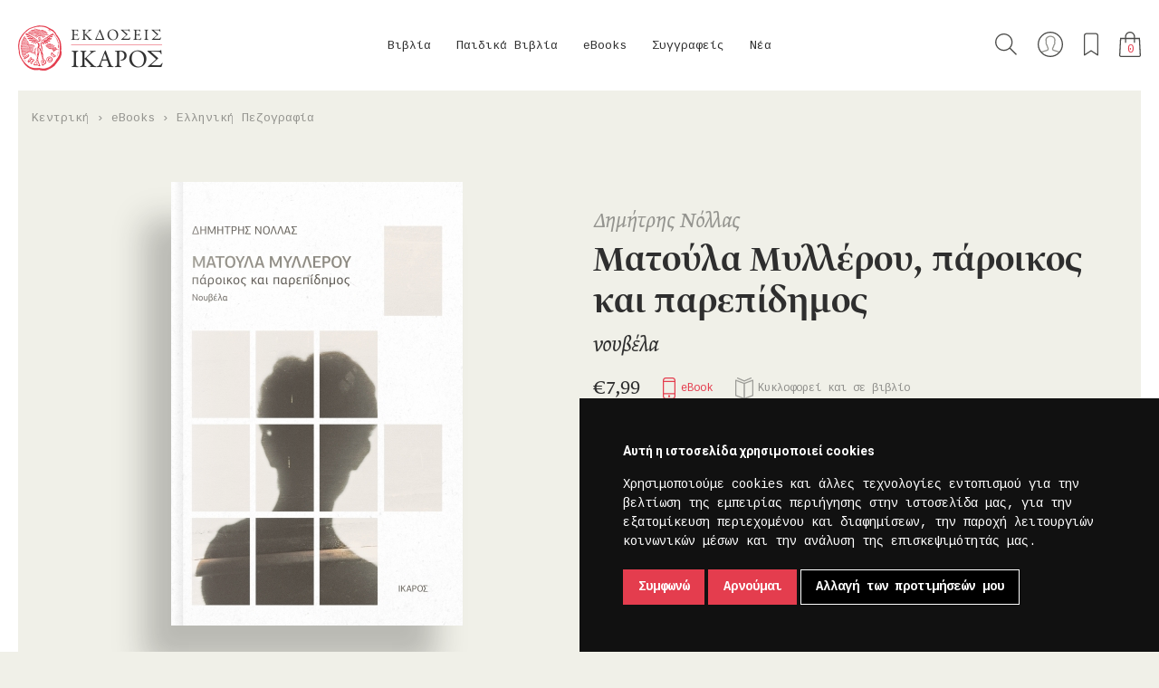

--- FILE ---
content_type: text/html; charset=utf-8
request_url: https://ikarosbooks.gr/index.php/1074-matoyla-mylleroy-paroikos-kai-parepidimos-noybela-ebook.html
body_size: 107625
content:
<!DOCTYPE html>
<html class="no-js" lang="el">
<head>
  <meta charset="utf-8">
  <meta http-equiv="X-UA-Compatible" content="IE=edge,chrome=1">
  <meta http-equiv="Content-Type" content="text/html; charset=utf-8">
  <meta name="viewport" content="width=device-width, initial-scale=1.0, user-scalable=0, minimum-scale=1.0, maximum-scale=1.0, minimal-ui">
  <!-- Disable Apple's "smart" detection of phone numbers -->
  <meta name="format-detection" content="telephone=no">

  <title>Ματούλα Μυλλέρου, πάροικος και παρεπίδημος - Εκδόσεις Ίκαρος</title>

  <!-- Social share meta -->
  <meta name="description" content="-Στη μικρή λίστα των βραβείων του Περιοδικού «Αναγνώστης» 2023 -Στη μακρά λίστα των βραβείων του Περιοδικού «Χάρτης» 2022">
  <meta property="fb:app_id" content="1436419983332880" />
  <meta property="og:site_name" content="Εκδόσεις Ίκαρος" />
  <meta property="og:type" content="website" />
  
  <link href="/static/img/icons/favicon.ico" rel="icon" >
  <link href="/static/img/icons/apple-touch-icon-120x120.png" rel="apple-touch-icon" sizes="120x120">
  <link href="/static/img/icons/apple-touch-icon-152x152.png" rel="apple-touch-icon" sizes="152x152">
  <link href="/static/img/icons/apple-touch-icon-180x180.png" rel="apple-touch-icon" sizes="180x180">

  <link rel="stylesheet" href="/static/css/main.min.css?v=06092024" media="screen" charset="utf-8">
  <link rel="stylesheet" href="https://fonts.typotheque.com/WF-003770-008705.css" type="text/css">

  <!-- Scripts -->
  <script src="/static/js/modernizr-2.8.3-respond-1.4.2.min.js"></script>

  <!-- Google fonts -->
  <link href="https://fonts.googleapis.com/css?family=Cousine:400,700|Roboto+Slab|Roboto:300,400,500,700&amp;subset=greek" rel="stylesheet">
  <!-- Google Recaptcha -->
  <script src="https://www.google.com/recaptcha/api.js"></script>

  <!-- Google Tag Manager -->
<script>(function(w,d,s,l,i){w[l]=w[l]||[];w[l].push({'gtm.start':
new Date().getTime(),event:'gtm.js'});var f=d.getElementsByTagName(s)[0],
j=d.createElement(s),dl=l!='dataLayer'?'&l='+l:'';j.async=true;j.src=
'https://www.googletagmanager.com/gtm.js?id='+i+dl;f.parentNode.insertBefore(j,f);
})(window,document,'script','dataLayer','GTM-P93KGS2');</script>
<!-- End Google Tag Manager -->

<!-- Google tag (gtag.js) -->
<script async src="https://www.googletagmanager.com/gtag/js?id=AW-10912790977"></script>
<script>
  window.dataLayer = window.dataLayer || [];
  function gtag(){dataLayer.push(arguments);}
  gtag('js', new Date());
  // gtag('config', 'AW-10912790977');
  gtag('config', 'UA-68166478-1');
</script>

  
  <!-- Facebook -->
  <meta property="og:description" content="-Στη μικρή λίστα των βραβείων του Περιοδικού «Αναγνώστης» 2023 -Στη μακρά λίστα των βραβείων του Περιοδικού «Χάρτης» 2022" />
  <meta property="og:title" content="Ματούλα Μυλλέρου, πάροικος και παρεπίδημος" />
  <meta property="og:image" content="http://ikarosbooks.gr/media/thumbnails/ef/5a/db/f0/cef8f803bdf799e24cfbe69b.jpg" />
  <meta property="og:url" content="https://ikarosbooks.gr/index.php/1074-matoyla-mylleroy-paroikos-kai-parepidimos-noybela-ebook.html" />

  <!-- Twitter -->
  <meta name="twitter:card" content="summary_large_image">
  <meta name="twitter:site" content="@IkarosBooks">
  <meta name="twitter:title" content="Ματούλα Μυλλέρου, πάροικος και παρεπίδημος">
  <meta name="twitter:description" content="-Στη μικρή λίστα των βραβείων του Περιοδικού «Αναγνώστης» 2023 -Στη μακρά λίστα των βραβείων του Περιοδικού «Χάρτης» 2022">
  <meta name="twitter:creator" content="@IkarosBooks">
  <meta name="twitter:image:src" content="https://ikarosbooks.gr/media/thumbnails/ef/5a/db/f0/cef8f803bdf799e24cfbe69b.jpg">
  <meta name="twitter:domain" content="https://ikarosbooks.gr/index.php/1074-matoyla-mylleroy-paroikos-kai-parepidimos-noybela-ebook.html">


  <!-- Facebook Pixel Code -->
  <script>
  !function(f,b,e,v,n,t,s)
  {if(f.fbq)return;n=f.fbq=function(){n.callMethod?
  n.callMethod.apply(n,arguments):n.queue.push(arguments)};
  if(!f._fbq)f._fbq=n;n.push=n;n.loaded=!0;n.version='2.0';
  n.queue=[];t=b.createElement(e);t.async=!0;
  t.src=v;s=b.getElementsByTagName(e)[0];
  s.parentNode.insertBefore(t,s)}(window,document,'script',
  'https://connect.facebook.net/en_US/fbevents.js');
  fbq('init', '6731367490210485');
  fbq('track', 'PageView');
  </script>
  <noscript>
  <img height="1" width="1"
  src="https://www.facebook.com/tr?id=6731367490210485&ev=PageView
  &noscript=1"/>
  </noscript>
  <!-- End Facebook Pixel Code -->

  <script>
  //load TrackerJS
  !function(t,n,e,o,a){function d(t){var n=~~(Date.now()/3e5),o=document.createElement(e);o.async=!0,o.src=t+"?ts="+n;var a=document.getElementsByTagName(e)[0];a.parentNode.insertBefore(o,a)}t.MooTrackerObject=a,t[a]=t[a]||function(){return t[a].q?void t[a].q.push(arguments):void(t[a].q=[arguments])},window.attachEvent?window.attachEvent("onload",d.bind(this,o)):window.addEventListener("load",d.bind(this,o),!1)}(window,document,"script","//cdn.stat-track.com/statics/moosend-tracking.min.js","mootrack");
  //tracker has to be initialized otherwise it will generate warnings and wont sendtracking events
  mootrack('init', 'ca904d4a-3ffa-4719-84f1-adabca1da2e1');
  </script>

</head>

<body id="body-product-detail" class="unscrollable">

<!-- Google Tag Manager (noscript) -->
<noscript><iframe src="https://www.googletagmanager.com/ns.html?id=GTM-P93KGS2"
height="0" width="0" style="display:none;visibility:hidden"></iframe></noscript>
<!-- End Google Tag Manager (noscript) -->

<!--[if lt IE 9]>
  <p class="browserupgrade">You are using an <strong>outdated</strong> browser. Please <a href="http://browsehappy.com/">upgrade your browser</a> to improve your experience.</p>
<![endif]-->


<div id="site-preloader"></div>




<div class="modal modal-full hidden">
  </div>

<div class="off-canvas search">
  <div class="wrapper">
    <div class="grid">
      <button class="close-btn" type="button" data-top-wrapper-open-class="search-off-canvas-open"></button>
      <h4 class="title">Αναζήτηση</h4>
      <form id="global-search" action="/index.php/search/" method="get" accept-charset="utf-8">
        <button class="search-submit" type="submit">Αναζήτηση</button>
        <input id="search-input" class="line-form-field" type="text" name="q" placeholder="Aναζητήστε βιβλίο, συγγραφέα, ISBN..." />
      </form>
    </div>
  </div>
</div>


<div class="top-wrapper">

  
<header id="site-header">
  <nav id="main-nav">
    <div class="logo">
      <a href="/index.php/"><img src="/static/img/ikaros-logo.png" width="1512" width="298" alt="Λογότυπο των εκδόσεων Ίκαρος"></a>
    </div>

    <div class="collapsed-wrapper">

      <ul id="dropdowns">
                            
          <li class="top-level-entry with-submenu">
            <a class="top-level-link" href="/index.php/books/">Βιβλία</a>
            <div class="submenu">

              
              <div class="grouping-name">
                                                                                              <a class="menugroups" href="/index.php/new-releases/-/books/!/1/60/-publication_date/">Νέες κυκλοφορίες</a>
                                                                                                                                                  <a class="menugroups" href="/index.php/offers/-/books/!/1/60/-publication_date/">Προσφορές</a>
                                                                                                                <a class="menugroups" href="/index.php/upcoming/-/books/!/1/60/-publication_date/">Υπό έκδοση</a>
                                                                    
                
                  <div class="more-categories">
                                          
                      <a class="category-link" href="/index.php/books/allilografia/!/1/60/-publication_date/">Αλληλογραφία                        <span class="category-count">17</span>
                      </a>
                                          
                      <a class="category-link" href="/index.php/books/goneis-paidi/!/1/60/-publication_date/">Γονείς & Παιδί                        <span class="category-count">4</span>
                      </a>
                                          
                      <a class="category-link" href="/index.php/books/biografia-aytobiografia/!/1/60/-publication_date/">Βιογραφία-Αυτοβιογραφία                        <span class="category-count">17</span>
                      </a>
                                          
                      <a class="category-link" href="/index.php/books/dokimio/!/1/60/-publication_date/">Δοκίμιο                        <span class="category-count">125</span>
                      </a>
                                          
                      <a class="category-link" href="/index.php/books/elliniki-pezografia/!/1/60/-publication_date/">Ελληνική Πεζογραφία                        <span class="category-count">97</span>
                      </a>
                                          
                      <a class="category-link" href="/index.php/books/elliniki-poiisi/!/1/60/-publication_date/">Ελληνική Ποίηση                        <span class="category-count">173</span>
                      </a>
                                          
                      <a class="category-link" href="/index.php/books/imerologio/!/1/60/-publication_date/">Ημερολόγιο                        <span class="category-count">13</span>
                      </a>
                                          
                      <a class="category-link" href="/index.php/books/theatro/!/1/60/-publication_date/">Θέατρο                        <span class="category-count">7</span>
                      </a>
                                          
                      <a class="category-link" href="/index.php/books/thriskeia/!/1/60/-publication_date/">Θρησκεία                        <span class="category-count">7</span>
                      </a>
                                          
                      <a class="category-link" href="/index.php/books/istoria/!/1/60/-publication_date/">Ιστορία                        <span class="category-count">11</span>
                      </a>
                                          
                      <a class="category-link" href="/index.php/books/leykoma/!/1/60/-publication_date/">Λεύκωμα                        <span class="category-count">22</span>
                      </a>
                                          
                      <a class="category-link" href="/index.php/books/meleti/!/1/60/-publication_date/">Μελέτη                        <span class="category-count">23</span>
                      </a>
                                          
                      <a class="category-link" href="/index.php/books/xeni-pezografia/!/1/60/-publication_date/">Ξένη Πεζογραφία                        <span class="category-count">114</span>
                      </a>
                                          
                      <a class="category-link" href="/index.php/books/xeni-poiisi/!/1/60/-publication_date/">Ξένη Ποίηση                        <span class="category-count">19</span>
                      </a>
                                          
                      <a class="category-link" href="/index.php/books/oikonomia-politiki/!/1/60/-publication_date/">Οικονομία & Πολιτική                        <span class="category-count">9</span>
                      </a>
                                          
                      <a class="category-link" href="/index.php/books/filosofia/!/1/60/-publication_date/">Φιλοσοφία                        <span class="category-count">29</span>
                      </a>
                                          
                      <a class="category-link" href="/index.php/books/psychologia/!/1/60/-publication_date/">Ψυχολογία                        <span class="category-count">22</span>
                      </a>
                                          
                      <a class="category-link" href="/index.php/books/graphic-novel/!/1/60/-publication_date/">Graphic Novel                        <span class="category-count">14</span>
                      </a>
                                      </div>

                              </div>
            </div>
          </li>
                            
          <li class="top-level-entry with-submenu">
            <a class="top-level-link" href="/index.php/childrens-books/">Παιδικά Βιβλία</a>
            <div class="submenu">

                              <img class="childrens-books-logo" src="/static/img/icons/icon-menu-child.png" alt="Παιδικά βιβλία των εκδόσεων Ίκαρος" />
              
              <div class="grouping-name">
                                                                                              <a class="menugroups" href="/index.php/new-releases/-/childrens-books/!/1/60/-publication_date/">Νέες κυκλοφορίες</a>
                                                                                                                                                  <a class="menugroups" href="/index.php/offers/-/childrens-books/!/1/60/-publication_date/">Προσφορές</a>
                                                                                                                <a class="menugroups" href="/index.php/upcoming/-/childrens-books/!/1/60/-publication_date/">Υπό έκδοση</a>
                                                                    
                
                                    <div class="more-categories">

                                          <a class="category-link without-dash" href="/index.php/childrens-books/age__apo-1-etoys/!/1/60/-publication_date/">από 1 έτους</a>
                                          <a class="category-link without-dash" href="/index.php/childrens-books/age__apo-3-eton/!/1/60/-publication_date/">από 3 ετών</a>
                                          <a class="category-link without-dash" href="/index.php/childrens-books/age__apo-5-eton/!/1/60/-publication_date/">από 5 ετών</a>
                                          <a class="category-link without-dash" href="/index.php/childrens-books/age__apo-7-eton/!/1/60/-publication_date/">από 7 ετών</a>
                                          <a class="category-link without-dash" href="/index.php/childrens-books/age__apo-9-eton/!/1/60/-publication_date/">από 9 ετών</a>
                    
                  </div>
                  <div class="series">
                    <span class="title grey center-x">Σειρές</span>
                    <ul class="series-list">

                                              <li class="series-list-item">
                          <a class="series-link" href="/index.php/childrens-books/o-arkoydakos/!/1/60/-publication_date/">Ο Αρκουδάκος</a>
                        </li>
                                              <li class="series-list-item">
                          <a class="series-link" href="/index.php/childrens-books/biblia-gnoseon/!/1/60/-publication_date/">Βιβλία Γνώσεων</a>
                        </li>
                                              <li class="series-list-item">
                          <a class="series-link" href="/index.php/childrens-books/bazo-mpros/!/1/60/-publication_date/">Βάζω μπρος!</a>
                        </li>
                                              <li class="series-list-item">
                          <a class="series-link" href="/index.php/childrens-books/max-loi-chronotaxidiotes/!/1/60/-publication_date/">Μαξ & Λόη, Χρονοταξιδιώτες</a>
                        </li>
                                              <li class="series-list-item">
                          <a class="series-link" href="/index.php/childrens-books/onoma-moy-einai/!/1/60/-publication_date/">Το όνομά μου είναι...</a>
                        </li>
                                              <li class="series-list-item">
                          <a class="series-link" href="/index.php/childrens-books/skantar/!/1/60/-publication_date/">Σκάνταρ</a>
                        </li>
                                              <li class="series-list-item">
                          <a class="series-link" href="/index.php/childrens-books/tik-kai-tela/!/1/60/-publication_date/">Τικ και Τέλα</a>
                        </li>
                                              <li class="series-list-item">
                          <a class="series-link" href="/index.php/childrens-books/koykoy-tsa/!/1/60/-publication_date/">Κούκου-τσα</a>
                        </li>
                                              <li class="series-list-item">
                          <a class="series-link" href="/index.php/childrens-books/o-noi-kai-i-falaina/!/1/60/-publication_date/">Ο Νόι και η φάλαινα</a>
                        </li>
                                              <li class="series-list-item">
                          <a class="series-link" href="/index.php/childrens-books/psaxe-na-breis/!/1/60/-publication_date/">Ψάξε να βρεις!</a>
                        </li>
                                              <li class="series-list-item">
                          <a class="series-link" href="/index.php/childrens-books/paizo-kryfto/!/1/60/-publication_date/">Παίζω κρυφτό!</a>
                        </li>
                                              <li class="series-list-item">
                          <a class="series-link" href="/index.php/childrens-books/diabaza-poiites-tis-genias-toy/!/1/60/-publication_date/">Αν διάβαζα ποιητές της γενιάς του '30</a>
                        </li>
                                              <li class="series-list-item">
                          <a class="series-link" href="/index.php/childrens-books/pitsimpoyinoi/!/1/60/-publication_date/">Πιτσιμπουίνοι</a>
                        </li>
                                              <li class="series-list-item">
                          <a class="series-link" href="/index.php/childrens-books/karabia/!/1/60/-publication_date/">Καράβια</a>
                        </li>
                                              <li class="series-list-item">
                          <a class="series-link" href="/index.php/childrens-books/koynelos-kai-arkoyda/!/1/60/-publication_date/">Κούνελος και Αρκούδα</a>
                        </li>
                                              <li class="series-list-item">
                          <a class="series-link" href="/index.php/childrens-books/niar-noyar/!/1/60/-publication_date/">Νιαρ Νουάρ</a>
                        </li>
                                              <li class="series-list-item">
                          <a class="series-link" href="/index.php/childrens-books/oliver-jeffers/!/1/60/-publication_date/">Oliver Jeffers</a>
                        </li>
                                              <li class="series-list-item">
                          <a class="series-link" href="/index.php/childrens-books/christoygenniatika/!/1/60/-publication_date/">Χριστουγεννιάτικα</a>
                        </li>
                      
                    </ul>
                  </div>
                  <div class="more-links">
                    <a class="apps" href="/index.php/apps/">Ψηφιακές Εφαρμογές</a>
                    <a class="facebook" href="https://www.facebook.com/ikaroskids" target="_blank">Βρείτε μας στο Facebook</a>
                    <!-- <a class="programs" href="/index.php/blog/?cat_id=87">Εκπαιδευτικά Προγράμματα</a> -->
                    <a class="tik-kai-tela" href="http://www.tikkaitela.gr/" target="_blank">Περισσότερο παιχνίδι</a>
                  </div>

                              </div>
            </div>
          </li>
                            
          <li class="top-level-entry with-submenu">
            <a class="top-level-link" href="/index.php/ebooks/">eBooks</a>
            <div class="submenu">

              
              <div class="grouping-name">
                                                                                              <a class="menugroups" href="/index.php/new-releases/-/ebooks/!/1/60/-publication_date/">Νέες κυκλοφορίες</a>
                                                                                                                                                  <a class="menugroups" href="/index.php/offers/-/ebooks/!/1/60/-publication_date/">Προσφορές</a>
                                                                                                                <a class="menugroups" href="/index.php/upcoming/-/ebooks/!/1/60/-publication_date/">Υπό έκδοση</a>
                                                                    
                
                  <div class="more-categories">
                                          
                      <a class="category-link" href="/index.php/ebooks/allilografia/!/1/60/-publication_date/">Αλληλογραφία                        <span class="category-count">1</span>
                      </a>
                                          
                      <a class="category-link" href="/index.php/ebooks/goneis-paidi/!/1/60/-publication_date/">Γονείς & Παιδί                        <span class="category-count">4</span>
                      </a>
                                          
                      <a class="category-link" href="/index.php/ebooks/biografia/!/1/60/-publication_date/">Βιογραφία                        <span class="category-count">8</span>
                      </a>
                                          
                      <a class="category-link" href="/index.php/ebooks/dokimio/!/1/60/-publication_date/">Δοκίμιο                        <span class="category-count">23</span>
                      </a>
                                          
                      <a class="category-link" href="/index.php/ebooks/istoria/!/1/60/-publication_date/">Ιστορία                        <span class="category-count">2</span>
                      </a>
                                          
                      <a class="category-link" href="/index.php/ebooks/elliniki-pezografia/!/1/60/-publication_date/">Ελληνική Πεζογραφία                        <span class="category-count">53</span>
                      </a>
                                          
                      <a class="category-link" href="/index.php/ebooks/xeni-pezografia/!/1/60/-publication_date/">Ξένη Πεζογραφία                        <span class="category-count">103</span>
                      </a>
                                          
                      <a class="category-link" href="/index.php/ebooks/oikonomia-politiki/!/1/60/-publication_date/">Οικονομία & Πολιτική                        <span class="category-count">5</span>
                      </a>
                                          
                      <a class="category-link" href="/index.php/ebooks/paidika/!/1/60/-publication_date/">Παιδικά                        <span class="category-count">4</span>
                      </a>
                                          
                      <a class="category-link" href="/index.php/ebooks/poiisi/!/1/60/-publication_date/">Ποίηση                        <span class="category-count">10</span>
                      </a>
                                          
                      <a class="category-link" href="/index.php/ebooks/filosofia/!/1/60/-publication_date/">Φιλοσοφία                        <span class="category-count">10</span>
                      </a>
                                          
                      <a class="category-link" href="/index.php/ebooks/psychologia/!/1/60/-publication_date/">Ψυχολογία                        <span class="category-count">11</span>
                      </a>
                                      </div>

                              </div>
            </div>
          </li>
                <li class="top-level-entry">
          <a class="top-level-link" href="/index.php/authors/">Συγγραφείς</a>
        </li>
        <li class="top-level-entry">
          <a class="top-level-link" href="/index.php/blog/">Νέα</a>
        </li>

      </ul>

      <div class="subnav">
        <a href="#" class="search" title="Αναζήτηση">Αναζήτηση</a>
        <a class="account" href="/index.php/customers/shipping_address/" title="Ο λογαριασμός μου">Ο λογαριασμός μου</a>
        <a href="/index.php/customers/wishlist/" class="favorites" title="Τα αγαπημένα μου">Τα αγαπημένα μου</a>
        <a href="/index.php/basket/" class="basket" title="Το καλάθι μου"><span class="item-count">0</span></a>
        <button class="close-btn" type="button"></button>
      </div>

      <div class="collapsed-search">
        <form id="collapsed-global-search" action="/index.php/search/" method="get" accept-charset="utf-8">
          <button class="search-submit" type="submit">Αναζήτηση</button>
          <input id="collapsed-search-input" class="transparent-form-field" type="text" name="q" placeholder="Aναζήτηση">
        </form>
      </div>
    </div>

    <div class="collapsed-only">
      <a class="basket" href="/index.php/basket/" title="Το καλάθι μου"><span class="item-count">0</span></a>

      <button class="collapsed-menu-toggle" type="button">
        <span class="line"></span>
        <span class="line"></span>
        <span class="line"></span>
      </button>
    </div>

  </nav>
</header>

  <div class="sticky book">
  <div class="grid-thin">

    <div class="sticky-book-detalis">
      <img src="/media/thumbnails/1a/f9/d9/ea/c94b2af71e5fea7ec35df437.jpg" alt="Ματούλα Μυλλέρου, πάροικος και παρεπίδημος">
      <div class="info">
                <span class="author">Δημήτρης Νόλλας</span>        <br>
        <span class="title">Ματούλα Μυλλέρου, πάροικος και παρεπίδημος</span>
      </div>
    </div>

    <div class="sticky-form">
                        <form class="add-to-cart-form" action="/index.php/basket/add/1074" method="post" accept-charset="utf-8" data-remote="true">
            <div style="display:none"><input type="hidden" name="csrfmiddlewaretoken" value="a53691240b2c8170424ab4e4d0a1193d" /></div>                          <input type="hidden" name="uid" id="id_uid" value="1057" />                          <input type="hidden" name="qty" id="id_qty" value="1" />                        <button class="btn sticky-addBasket btn-add-to-cart" type="submit">Στο καλάθι</button>
          </form>
                    <div>
        <form class="add-to-wishlist-form inline-blk" action="/index.php/customers/wishlist/add/" method="post" accept-charset="utf-8" data-remote="true">
          <div style="display:none"><input type="hidden" name="csrfmiddlewaretoken" value="a53691240b2c8170424ab4e4d0a1193d" /></div>                      <input type="hidden" name="product_id" id="id_product_id" value="1074" />                    <input type="hidden" name="next" value="/index.php/1074-matoyla-mylleroy-paroikos-kai-parepidimos-noybela-ebook.html">
          <button class="ghost-btn add-to-wishlist" type="submit">Προσθήκη στα επιθυμητά</button>
        </form>
        <a class="facebook ghost-btn small-window-opener" href="https://www.facebook.com/sharer/sharer.php?u=https%3A%2F%2Fikarosbooks.gr%2Findex.php%2F1074-matoyla-mylleroy-paroikos-kai-parepidimos-noybela-ebook.html" target="_blank">Μοιραστείτε το στο facebook.</a>
        <a class="twitter ghost-btn small-window-opener" href="https://twitter.com/intent/tweet?button_hashtag=ikarosbooks&text=%CE%9C%CE%B1%CF%84%CE%BF%CF%8D%CE%BB%CE%B1+%CE%9C%CF%85%CE%BB%CE%BB%CE%AD%CF%81%CE%BF%CF%85%2C+%CF%80%CE%AC%CF%81%CE%BF%CE%B9%CE%BA%CE%BF%CF%82+%CE%BA%CE%B1%CE%B9+%CF%80%CE%B1%CF%81%CE%B5%CF%80%CE%AF%CE%B4%CE%B7%CE%BC%CE%BF%CF%82%3A+https%3A%2F%2Fikarosbooks.gr%2Findex.php%2F1074-matoyla-mylleroy-paroikos-kai-parepidimos-noybela-ebook.html&via=IkarosBooks" target="_blank">Μοιραστείτε το στο twitter.</a>
      </div>
    </div>

  </div>
</div>

<nav class="breadcrump">
  <ul>
    <li>
      <a href="/index.php/">Κεντρική</a>
    </li>
        <li>      <a href="/index.php/ebooks/!/1/60/-publication_date/">eBooks</a></li> <li>      <a href="/index.php/ebooks/elliniki-pezografia/!/1/60/-publication_date/">Ελληνική Πεζογραφία</a></li>
  </ul>
</nav>

<div class="book-section">
  <div class="wrapper">
    <section class="grid" style="padding-bottom: 40px;">

      <div class="graphics">
        <span class="book-cover-overlay">
          <img class="book-cover" src="/media/thumbnails/55/4d/a6/89/2ef58932d093a3db11e023a4.jpg">
        </span>
      </div>

      <div class="book-details">
        <h3 class="authors">Δημήτρης Νόλλας</h3>
        <h1 class="book-title">Ματούλα Μυλλέρου, πάροικος και παρεπίδημος</h1>
        <h5 class="book-subtitle">νουβέλα</h5>
        <div class="details">

                                              <span>&euro;7,99</span>
                      

                      <div class="alt-version">
              <span class="icon ebook active">eBook</span>
              <a href="/index.php/1052-matoyla-mylleroy-paroikos-kai-parepidimos-noybela.html" class="icon book">Κυκλοφορεί και σε βιβλίο</a>
            </div>
                  </div>

        <p>-Στη μικρή λίστα των βραβείων του Περιοδικού «Αναγνώστης» 2023 </br>
-Στη μακρά λίστα των βραβείων του Περιοδικού «Χάρτης» 2022 </br></br></p>
                                                    <form class="add-to-cart-form" action="/index.php/basket/add/1074" method="post" accept-charset="utf-8" style="margin-top: 30px" data-remote="true">
                <div style="display:none"><input type="hidden" name="csrfmiddlewaretoken" value="a53691240b2c8170424ab4e4d0a1193d" /></div>                                  <input type="hidden" name="uid" id="id_uid" value="1057" />                                  <input type="hidden" name="qty" id="id_qty" value="1" />                                <button class="btn btn-add-to-cart" type="submit">Στο καλάθι</button>
              </form>
                              
        <form class="add-to-wishlist-form  inline-blk" action="/index.php/customers/wishlist/add/" method="post" accept-charset="utf-8" data-remote="true">
          <div style="display:none"><input type="hidden" name="csrfmiddlewaretoken" value="a53691240b2c8170424ab4e4d0a1193d" /></div>                      <input type="hidden" name="product_id" id="id_product_id" value="1074" />                    <input type="hidden" name="next" value="/index.php/1074-matoyla-mylleroy-paroikos-kai-parepidimos-noybela-ebook.html">
          <div class="buttons">
            <button class="ghost-btn add-to-wishlist" type="submit">Προσθήκη στα επιθυμητά</button>
            <div class="socials">
              <a class="facebook ghost-btn small-window-opener" href="https://www.facebook.com/sharer/sharer.php?u=https%3A%2F%2Fikarosbooks.gr%2Findex.php%2F1074-matoyla-mylleroy-paroikos-kai-parepidimos-noybela-ebook.html" target="_blank">Μοιραστείτε το στο facebook.</a>
              <a class="twitter ghost-btn small-window-opener" href="https://twitter.com/intent/tweet?button_hashtag=ikarosbooks&text=%CE%9C%CE%B1%CF%84%CE%BF%CF%8D%CE%BB%CE%B1+%CE%9C%CF%85%CE%BB%CE%BB%CE%AD%CF%81%CE%BF%CF%85%2C+%CF%80%CE%AC%CF%81%CE%BF%CE%B9%CE%BA%CE%BF%CF%82+%CE%BA%CE%B1%CE%B9+%CF%80%CE%B1%CF%81%CE%B5%CF%80%CE%AF%CE%B4%CE%B7%CE%BC%CE%BF%CF%82%3A+https%3A%2F%2Fikarosbooks.gr%2Findex.php%2F1074-matoyla-mylleroy-paroikos-kai-parepidimos-noybela-ebook.html&via=IkarosBooks" target="_blank">Μοιραστείτε το στο twitter.</a>
            </div>
          </div>
        </form>

                  <div id="slid" style="margin-top: 30px;">Περισσότερες επιλογές αγοράς <span>+</span></div>
          <div id="choices">

                          <a href="http://books.apple.com/gr/book/id1614623369" target="_blank">
                <img src="/static/img/ibookstore.png" alt="Διαθέσιμο στο iBookstore">
              </a>
                                      <a href="https://play.google.com/store/books/details?id=xZ6TEAAAQBAJ" target="_blank">
                <img src="/static/img/googleplay.png" alt="Διαθέσιμο στο Google play">
              </a>
                      </div>
            </section>
  </div>

  <div class="arrow-down">
    <span>
      <img src="/static/img/icons/arrow-down.png">
    </span>
  </div>

</div>


<div style="border-bottom: 2px solid white; padding-top: 100px;">
  <div class="wrapper">
    <section class="grid">

      <div class="main-body dynamic-markdown">
        <h6>ΠΕΡΙΓΡΑΦΗ</h6>
        <p>Το ακατάληπτο και απερινόητο. </br>
Όπως η ζείδωρος αύρα ή ένα πεφταστέρι, έτσι και το πέρασµα µιας άσηµης δασκάλας απ’ τη ζωή ενός ανδρικού σύµπαντος αφήνει όσους την συναναστράφηκαν έκθαµβους όσο και ανίκανους να κατανοήσουν την απώλειά της.</p>

<p>Δεν έχουµε µαρτυρία για την επίδραση που είχαν τα γεγονότα αυτά πάνω της, εκτός από τις νύξεις που κάνει η ίδια στα σηµειωµατάριά της, µε τα οποία δεν ξέρει ακόµη και σήµερα τι να κάνει ο Αντωνάκης, ως άτυπος κληρονόµος της, πνευµατικός τουλάχιστον. Η αλήθεια είναι, όπως τουλάχιστον τη µετέφερε ο Αντωνάκης σε µένα και όσους ήθελαν να τον ακούσουν, πως όλα αυτά που ακολούθησαν µετά την επιστροφή της στην Ελλάδα φανερώνουν ότι η ακατανόητη µεταστροφή της για τους µέχρι τότε γνωστούς της ακουµπούσε, αν δεν οφειλόταν αποκλειστικά, στα όσα είχε ζήσει στο Μόναχο εκείνους τους πρώτους µήνες του 1919, που είχαν αφήσει το σηµάδι τους στον µετέπειτα βίο της.</p>
      </div>

      <div class="more-details">
        <h6>ΛΕΠΤΟΜΕΡΕΙΕΣ</h6>

                                                      Ελληνική Πεζογραφία                          <br>
                        Ημερομηνία έκδοσης: 21/03/2022<br>
        
        Επιμέλεια: Γεωργία Παπαγεωργίου        <br>Σελίδες: 112        <br>Διαστάσεις: 13,3 x 20,5 εκ.        <br><span>ISBN:</span> 978-960-572-459-7        
                  <a class="sample-link" href="https://issuu.com/ikarosbooks/docs/9789605724580" target="_blank">Διαβάστε ένα απόσπασμα</a>
              </div>

    </section>
  </div>
</div>


  <section class="reviews-section">
    <div class="reviews-carousel">
              <div class="review-wrapper">
          <div class="review">
            <div class="review-text dynamic-markdown">
              <p>"...Ο Νόλλας καταγράφοντας με λόγο πυκνό, ταχύ και μακροπερίοδο έναν καταιγισμό αιματόβρεχτων ιστορικών στιγμών, αναζητά τη στιγμή που η Ιστορία παύει να είναι ένα ατελεύτητο μακελειό και μετατρέπεται σε αφήγηση, η ιερότητα της οποίας εξαρτάται από τη βαρύτητα της διδαχής της. Ο μύθος εγκιβωτίζει ένα νόημα προς διαιώνιση, να μην ξανασυμβεί το κακό. Η μυθιστορηματική Ματούλα, που από φωτισμένη παιδαγωγός μετουσιώνεται σε μύθο, ενσαρκώνει την παιδευτική σημασία της Ιστορίας. Είναι το καλό που διδάσκει το κακό. Γι’ αυτό ο Νόλλας τη χαρακτηρίζει πάροικο και παρεπίδημη."</p>
            </div>
            <div class="credits">
              <a href="https://www.kathimerini.gr/culture/books/561815677/mia-kalloni-tis-istorias/" target="_blank">Λίνα Παντελέων, Καθημερινή</a>
            </div>
          </div>
        </div>
              <div class="review-wrapper">
          <div class="review">
            <div class="review-text dynamic-markdown">
              <p>"...Είναι περιττό νομίζω να πούμε για πολλοστή φορά γράφοντας για τον Νόλλα πως «κεντάει»: Όλα – γλώσσα, εκφορά, ατμόσφαιρα, ύφος, δομή, επεξεργασία, κινούνται σε επίπεδα σχεδόν άριστα, τίποτα δεν πέφτει κάτω (και αυτό είναι απόλυτα σαφές, αφού έτσι έπρεπε στην ουσία να γίνει). Τίποτα δεν χαλά την αρμονία του κειμένου, τίποτα δεν προδίδει συγγραφική βιασύνη ή αφηγηματική χαλαρότητα. Ένα τέλειο από κάθε άποψη έργο, το οποίο αξίζει να διαβαστεί περισσότερο για αυτά που κρύβει, περισσότερο για ό,τι δεν γίνεται εμφανές."</p>
            </div>
            <div class="credits">
              <a href="https://diastixo.gr/kritikes/ellinikipezografia/18228-matoula-millerou" target="_blank">Χρίστος Παπαγεωργίου, Diastixo.gr</a>
            </div>
          </div>
        </div>
              <div class="review-wrapper">
          <div class="review">
            <div class="review-text dynamic-markdown">
              <p>"Ο Δημήτρης Νόλλας είναι μια κορυφαία φυσιογνωμία στην ελληνική λογοτεχνία, δεν χωράει αμφιβολία επ’ αυτού. Πολυβραβευμένος και πολυδιαβασμένος. Από σχετικά νωρίς όρισε με περισσή ωριμότητα τον «χώρο» μέσα στον οποίο θα κινηθεί. Ωστόσο, τα τελευταία χρόνια, ολότελα έμπειρος, αναπτύσσει μια ευθεία συνομιλία με τη μεγάλη εικόνα και τα σημαντικά γεγονότα της χώρας με βιβλία που στέκονται σε υψηλό επίπεδο έμπνευσης. Το αυτό συμβαίνει και στη νέα του νουβέλα."</p>
            </div>
            <div class="credits">
              <a href="https://bookpress.gr/kritikes/elliniki-pezografia/15460-nollas-dimitris-ikaros-matoula-mullerou-marinos" target="_blank">Διονύσης Μαρίνος, Bookpress.gr</a>
            </div>
          </div>
        </div>
              <div class="review-wrapper">
          <div class="review">
            <div class="review-text dynamic-markdown">
              <p>"...Όπως κι αν το δούμε, όπως κι αν το ζυγίσουμε, πολλοί από τους πρωταγωνιστές της ώριμης πεζογραφικής περιόδου του Νόλλα μάχονται για να ορίσουν την τροχιά τους και να υπαγάγουν σε ένα ακόμα και στοιχειωδώς στέρεο σχήμα τη ρευστότητά τους. Η Ματούλα το κάνει διά χειρός του συγγραφέα, με έναν ιδιοφυή ελιγμό: αντιπαρατάσσοντας στην κακοδαιμονία ή στη μοχθηρία της Ιστορίας, που της καταφέρνει διαδοχικά πλήγματα, την ατομική ηθική της ακεραιότητας. […]ένας από τους σπουδαιότερους εκπροσώπους της μεταπολιτευτικής λογοτεχνίας."</p>
            </div>
            <div class="credits">
              <a href="https://www.tovima.gr/printed_post/i-eksafanisi-lftis-matoulas/" target="_blank">Βαγγέλης Χατζηβασιλείου, Το Βήμα</a>
            </div>
          </div>
        </div>
              <div class="review-wrapper">
          <div class="review">
            <div class="review-text dynamic-markdown">
              <p>"...Η έννοια της παραποίησης και της επισφάλειας βρίσκεται στον θεματικό πυρήνα της νουβέλας και εξακτινώνεται και στα τέσσερα (επίσης ασαφώς παρουσιαζόμενα ως προς τα όριά τους) χρονικά επίπεδα που την αρθρώνουν."</p>
            </div>
            <div class="credits">
              <a href="https://www.efsyn.gr/nisides/344852_simonideia-afigimata-pros-ti-meria-toy-afrismenoy-pelagoy" target="_blank">Σταυρούλα Τσούπρου, Εφημερίδα των Συντακτών</a>
            </div>
          </div>
        </div>
              <div class="review-wrapper">
          <div class="review">
            <div class="review-text dynamic-markdown">
              <p>"Η αφήγηση ξεκινά στην αρχή του 20ου αιώνα και φτάνει μέχρι τη δεκαετία του ΄60, λίγο πριν από τη χούντα, με την Ιστορία να είναι πανταχού παρούσα και να καθορίζει τις ζωές των ηρώων, όπως αυτή της άπιαστης, παράξενης δασκάλας Ματούλας Μυλλέρου, που ψάχνει απεγνωσμένα τις ρίζες της και η οποία δίνει και τον τίτλο στη νουβέλα του Δημήτρη Νόλλα «Ματούλα Μυλλέρου, πάροικος και παρεπίδημος». Μακροπερίοδος, πυκνός και αμφίσημος ο λόγος του Νόλλα, νοιάζει σαν να κλείνει έναν κύκλο τον οποίο είχε ανοίξει με την εμβληματική «Πολυξένη» το 1974."</p>
            </div>
            <div class="credits">
              <a href="" target="_blank">Ευγενία Μπογιάνου, Αυγή</a>
            </div>
          </div>
        </div>
              <div class="review-wrapper">
          <div class="review">
            <div class="review-text dynamic-markdown">
              <p>"Η ιστορία σε μακρά διάρκεια εκβάλλει σε αφήγηση, μετακενώνεται σε μυθοπλασία, και ο Νόλλας γράφει ένα κείμενο που διαστίζεται από βαθύ και σύνθετο πολιτικό στοχασμό. Η Ματούλα δεν κατοικεί πλέον Εδώ, από Αλλού, υπερβατική, αφήνει το σημάδι της σε όλους όσοι τη συναναστράφηκαν, τεθνεώτες και πεσόντες στις σκηνές του κόσμου. Αλλά ποια είναι η Ματούλα Μυλλέρου σε αυτή τη διαδρομή στον 20 αιώνα; Και πώς μπορούμε να την ψηλαφήσουμε μέσα από τις πράξεις και τις εγκλήσεις της;"</p>
            </div>
            <div class="credits">
              <a href="" target="_blank">Ηλίας Καφάογλου, The Books' Journal</a>
            </div>
          </div>
        </div>
              <div class="review-wrapper">
          <div class="review">
            <div class="review-text dynamic-markdown">
              <p>"Ο Δημήτρης Νόλλας, με πρωταγωνίστρια μια σχεδόν αγγελική ελληνοβαυαρικής καταγωγής ηρωίδα, στροβιλίζεται επιδέξια στις ατραπούς του ταραγμένου εικοστού αιώνα -από τον Α’ Παγκόσμιο έως τη δεκαετία του ’60-σ’ένα στοχαστικό μυθιστόρημα για τις σχέσεις μυθοπλασίας και Ιστορίας."</p>
            </div>
            <div class="credits">
              <a href="" target="_blank">Αριστοτέλης Σαΐνης, Η Εφημερίδα των Συντακτών</a>
            </div>
          </div>
        </div>
              <div class="review-wrapper">
          <div class="review">
            <div class="review-text dynamic-markdown">
              <p>"Μια νουβέλα που κοιτάζει προς το φανταστικό και το υπερβατικό δίχως να υπομονεύει κατά το παραμικρό τον ρεαλισμό της. Σίγουρα ένα από τα καλύτερα βιβλία του Δημήτρη Νόλλα."</p>
            </div>
            <div class="credits">
              <a href="" target="_blank">Το Βήμα</a>
            </div>
          </div>
        </div>
              <div class="review-wrapper">
          <div class="review">
            <div class="review-text dynamic-markdown">
              <p>"Ο Δημήτρης Νόλλας στα περισσότερα έργα του είναι μινιμαλιστής, λιτός και αξεπέραστος στυλίστας. […] Και σε αυτό το έργο του συνομιλεί με την ιστορία, παραμυθιάζοντάς την. Γλώσσα και αρμονική δομή δίνουν ένα έργο που λιγότερα λέει και περισσότερα μαρτυρεί."</p>
            </div>
            <div class="credits">
              <a href="https://www.oanagnostis.gr/25-3-apo-ta-kalytera-diigimata-noyveles-sto-proto-tetarto-toy-21oy-ai-toy-gianni-n-mpaskozoy/" target="_blank">Γιάννης Μπασκόζος, Ο Αναγνώστης</a>
            </div>
          </div>
        </div>
          </div>
  </section>



    <div class="titles" style="padding-bottom: 50px;">

          <div style="padding-bottom: 20px;">
        <div class="author-img small-thumb">
          <img src="/media/thumbnails/95/bf/d3/62/3e344b7733d698cff942fd5f.jpg" alt="Δημήτρης Νόλλας" width="130" height="130">
        </div>
      </div>
    
    <div style="margin-bottom: 40px;">
      <h1 class="author-name product">Δημήτρης Νόλλας</h1>
              <div class="author-text">
          <p>Ο Δημήτρης Α. Νόλλας γεννήθηκε το 1940 στην Αδριανή Δράμας από γονείς Ηπειρώτες. Η οικογένεια του εκτοπίστηκε από τα βουλγαρικά στρατεύματα κατοχής και εγκαταστάθηκαν στην Αθήνα το 1943.</p>

<p>Σπούδασε στην Αθήνα και την Φρανκφούρτη νομικά και κ... <a class="read-more-toggle" href="/index.php/authors/nollas-dimitris">Περισσότερα</a>        </div>
          </div>

          <div class="grouping-name">
        <span class="underlined">Άλλα βιβλία στον Ίκαρο</span>
      </div>
      </div>

      <div class="wrapper maxw">
      <div class="grid product-list">
                                                      
<article class="product enforced-height">
  <a href="/index.php/358-ston-topo.html">
    <div class="graphics">
      <div class="overlay">
        <span class="book-cover-overlay">
          <img class="book-cover" src="/media/thumbnails/8d/74/56/b1/e96fa8b86c54e2afb41dc7f7.jpg" width="100%" alt="Στον τόπο">
        </span>
                                            <form class="add-to-cart-form" action="/index.php/basket/add/358" method="post" accept-charset="utf-8" data-remote="true">
                <div style="display:none"><input type="hidden" name="csrfmiddlewaretoken" value="a53691240b2c8170424ab4e4d0a1193d" /></div>                                                  <input type="hidden" name="uid" id="id_uid" value="347" />                                  <input type="hidden" name="qty" id="id_qty" value="1" />                                <button class="ghost-btn add-to-cart" type="submit">Προσθήκη στο καλάθι</button>
              </form>
                                <form class="add-to-wishlist-form" action="/index.php/customers/wishlist/add/" method="post" accept-charset="utf-8" data-remote="true">
            <div style="display:none"><input type="hidden" name="csrfmiddlewaretoken" value="a53691240b2c8170424ab4e4d0a1193d" /></div>                          <input type="hidden" name="product_id" id="id_product_id" value="358" />                        <input type="hidden" name="next" value="/index.php/1074-matoyla-mylleroy-paroikos-kai-parepidimos-noybela-ebook.html">
            <button class="ghost-btn add-to-wishlist" type="submit">Προσθήκη στα επιθυμητά</button>
          </form>
              </div>
    </div>

    
    <div class="product-info">
                        <span class="grey">Δημήτρης Νόλλας</span><br />
              
      Στον τόπο      
                    <p class="padtop10">
                      <span>&euro;8,10</span>
            <span class="grey line-through">&euro;9,00</span>
                  </p>
          </div>
  </a>
</article>
                                                                            
<article class="product enforced-height">
  <a href="/index.php/596-taxidi-stin-ellada.html">
    <div class="graphics">
      <div class="overlay">
        <span class="book-cover-overlay">
          <img class="book-cover" src="/media/thumbnails/ca/71/df/07/571df0ab8f21f2980bfb0f8d.jpg" width="100%" alt="Το ταξίδι στην Ελλάδα">
        </span>
                                            <form class="add-to-cart-form" action="/index.php/basket/add/596" method="post" accept-charset="utf-8" data-remote="true">
                <div style="display:none"><input type="hidden" name="csrfmiddlewaretoken" value="a53691240b2c8170424ab4e4d0a1193d" /></div>                                                  <input type="hidden" name="uid" id="id_uid" value="583" />                                  <input type="hidden" name="qty" id="id_qty" value="1" />                                <button class="ghost-btn add-to-cart" type="submit">Προσθήκη στο καλάθι</button>
              </form>
                                <form class="add-to-wishlist-form" action="/index.php/customers/wishlist/add/" method="post" accept-charset="utf-8" data-remote="true">
            <div style="display:none"><input type="hidden" name="csrfmiddlewaretoken" value="a53691240b2c8170424ab4e4d0a1193d" /></div>                          <input type="hidden" name="product_id" id="id_product_id" value="596" />                        <input type="hidden" name="next" value="/index.php/1074-matoyla-mylleroy-paroikos-kai-parepidimos-noybela-ebook.html">
            <button class="ghost-btn add-to-wishlist" type="submit">Προσθήκη στα επιθυμητά</button>
          </form>
              </div>
    </div>

    
    <div class="product-info">
                        <span class="grey">Δημήτρης Νόλλας</span><br />
              
      Το ταξίδι στην Ελλάδα      
                    <p class="padtop10">
                      <span>&euro;12,60</span>
            <span class="grey line-through">&euro;14,00</span>
                  </p>
          </div>
  </a>
</article>
                                                                            
<article class="product enforced-height">
  <a href="/index.php/614-marmara-sti-mesi.html">
    <div class="graphics">
      <div class="overlay">
        <span class="book-cover-overlay">
          <img class="book-cover" src="/media/thumbnails/a3/98/75/e7/58ef251fbddfeff3b39a529b.jpg" width="100%" alt="Μάρμαρα στη μέση">
        </span>
                                            <form class="add-to-cart-form" action="/index.php/basket/add/614" method="post" accept-charset="utf-8" data-remote="true">
                <div style="display:none"><input type="hidden" name="csrfmiddlewaretoken" value="a53691240b2c8170424ab4e4d0a1193d" /></div>                                                  <input type="hidden" name="uid" id="id_uid" value="601" />                                  <input type="hidden" name="qty" id="id_qty" value="1" />                                <button class="ghost-btn add-to-cart" type="submit">Προσθήκη στο καλάθι</button>
              </form>
                                <form class="add-to-wishlist-form" action="/index.php/customers/wishlist/add/" method="post" accept-charset="utf-8" data-remote="true">
            <div style="display:none"><input type="hidden" name="csrfmiddlewaretoken" value="a53691240b2c8170424ab4e4d0a1193d" /></div>                          <input type="hidden" name="product_id" id="id_product_id" value="614" />                        <input type="hidden" name="next" value="/index.php/1074-matoyla-mylleroy-paroikos-kai-parepidimos-noybela-ebook.html">
            <button class="ghost-btn add-to-wishlist" type="submit">Προσθήκη στα επιθυμητά</button>
          </form>
              </div>
    </div>

    
    <div class="product-info">
                        <span class="grey">Δημήτρης Νόλλας</span><br />
              
      Μάρμαρα στη μέση      
                    <p class="padtop10">
                      <span>&euro;11,61</span>
            <span class="grey line-through">&euro;12,90</span>
                  </p>
          </div>
  </a>
</article>
                                                                            
<article class="product enforced-height">
  <a href="/index.php/700-oi-istories-einai-panta-xenes.html">
    <div class="graphics">
      <div class="overlay">
        <span class="book-cover-overlay">
          <img class="book-cover" src="/media/thumbnails/29/6b/63/c1/34daa61dda89e152ca171c55.jpg" width="100%" alt="Οι ιστορίες είναι πάντα ξένες">
        </span>
                                                  <form class="add-to-wishlist-form" action="/index.php/customers/wishlist/add/" method="post" accept-charset="utf-8" data-remote="true">
            <div style="display:none"><input type="hidden" name="csrfmiddlewaretoken" value="a53691240b2c8170424ab4e4d0a1193d" /></div>                          <input type="hidden" name="product_id" id="id_product_id" value="700" />                        <input type="hidden" name="next" value="/index.php/1074-matoyla-mylleroy-paroikos-kai-parepidimos-noybela-ebook.html">
            <button class="ghost-btn add-to-wishlist" type="submit">Προσθήκη στα επιθυμητά</button>
          </form>
              </div>
    </div>

          <div class="badge out-of-stock">Προσωρινά εξαντλημένο</div>
    
    <div class="product-info">
                        <span class="grey">Δημήτρης Νόλλας</span><br />
              
      Οι ιστορίες είναι πάντα ξένες              - <br>(Τα διηγήματα 1974-2016)      
                    <p class="padtop10">
                      <span>&euro;12,50</span>
            <span class="grey line-through">&euro;17,90</span>
                  </p>
          </div>
  </a>
</article>
                                                                            
<article class="product enforced-height">
  <a href="/index.php/736-o-kipos-stis-floges.html">
    <div class="graphics">
      <div class="overlay">
        <span class="book-cover-overlay">
          <img class="book-cover" src="/media/thumbnails/50/69/6e/4a/1dd62bd64899f91a475e4c83.jpg" width="100%" alt="Ο κήπος στις φλόγες">
        </span>
                                            <form class="add-to-cart-form" action="/index.php/basket/add/736" method="post" accept-charset="utf-8" data-remote="true">
                <div style="display:none"><input type="hidden" name="csrfmiddlewaretoken" value="a53691240b2c8170424ab4e4d0a1193d" /></div>                                                  <input type="hidden" name="uid" id="id_uid" value="719" />                                  <input type="hidden" name="qty" id="id_qty" value="1" />                                <button class="ghost-btn add-to-cart" type="submit">Προσθήκη στο καλάθι</button>
              </form>
                                <form class="add-to-wishlist-form" action="/index.php/customers/wishlist/add/" method="post" accept-charset="utf-8" data-remote="true">
            <div style="display:none"><input type="hidden" name="csrfmiddlewaretoken" value="a53691240b2c8170424ab4e4d0a1193d" /></div>                          <input type="hidden" name="product_id" id="id_product_id" value="736" />                        <input type="hidden" name="next" value="/index.php/1074-matoyla-mylleroy-paroikos-kai-parepidimos-noybela-ebook.html">
            <button class="ghost-btn add-to-wishlist" type="submit">Προσθήκη στα επιθυμητά</button>
          </form>
              </div>
    </div>

    
    <div class="product-info">
                        <span class="grey">Δημήτρης Νόλλας</span><br />
              
      Ο κήπος στις φλόγες      
                    <p class="padtop10">
                      <span>&euro;12,15</span>
            <span class="grey line-through">&euro;13,50</span>
                  </p>
          </div>
  </a>
</article>
                                                                            
<article class="product enforced-height">
  <a href="/index.php/1052-matoyla-mylleroy-paroikos-kai-parepidimos-noybela.html">
    <div class="graphics">
      <div class="overlay">
        <span class="book-cover-overlay">
          <img class="book-cover" src="/media/thumbnails/42/04/6b/86/6ca6181078b2fd0cdfe19a3d.jpg" width="100%" alt="Ματούλα Μυλλέρου, πάροικος και παρεπίδημος">
        </span>
                                            <form class="add-to-cart-form" action="/index.php/basket/add/1052" method="post" accept-charset="utf-8" data-remote="true">
                <div style="display:none"><input type="hidden" name="csrfmiddlewaretoken" value="a53691240b2c8170424ab4e4d0a1193d" /></div>                                                  <input type="hidden" name="uid" id="id_uid" value="1035" />                                  <input type="hidden" name="qty" id="id_qty" value="1" />                                <button class="ghost-btn add-to-cart" type="submit">Προσθήκη στο καλάθι</button>
              </form>
                                <form class="add-to-wishlist-form" action="/index.php/customers/wishlist/add/" method="post" accept-charset="utf-8" data-remote="true">
            <div style="display:none"><input type="hidden" name="csrfmiddlewaretoken" value="a53691240b2c8170424ab4e4d0a1193d" /></div>                          <input type="hidden" name="product_id" id="id_product_id" value="1052" />                        <input type="hidden" name="next" value="/index.php/1074-matoyla-mylleroy-paroikos-kai-parepidimos-noybela-ebook.html">
            <button class="ghost-btn add-to-wishlist" type="submit">Προσθήκη στα επιθυμητά</button>
          </form>
              </div>
    </div>

    
    <div class="product-info">
                        <span class="grey">Δημήτρης Νόλλας</span><br />
              
      Ματούλα Μυλλέρου, πάροικος και παρεπίδημος              - <br>νουβέλα      
                    <p class="padtop10">
                      <span>&euro;10,98</span>
            <span class="grey line-through">&euro;12,20</span>
                  </p>
          </div>
  </a>
</article>
                                                                            
<article class="product enforced-height">
  <a href="/index.php/1184-oi-apethantoi.html">
    <div class="graphics">
      <div class="overlay">
        <span class="book-cover-overlay">
          <img class="book-cover" src="/media/thumbnails/6e/4b/9d/02/657a6dcbcf5c60b99097e8e8.jpg" width="100%" alt="Οι απέθαντοι">
        </span>
                                            <form class="add-to-cart-form" action="/index.php/basket/add/1184" method="post" accept-charset="utf-8" data-remote="true">
                <div style="display:none"><input type="hidden" name="csrfmiddlewaretoken" value="a53691240b2c8170424ab4e4d0a1193d" /></div>                                                  <input type="hidden" name="uid" id="id_uid" value="1167" />                                  <input type="hidden" name="qty" id="id_qty" value="1" />                                <button class="ghost-btn add-to-cart" type="submit">Προσθήκη στο καλάθι</button>
              </form>
                                <form class="add-to-wishlist-form" action="/index.php/customers/wishlist/add/" method="post" accept-charset="utf-8" data-remote="true">
            <div style="display:none"><input type="hidden" name="csrfmiddlewaretoken" value="a53691240b2c8170424ab4e4d0a1193d" /></div>                          <input type="hidden" name="product_id" id="id_product_id" value="1184" />                        <input type="hidden" name="next" value="/index.php/1074-matoyla-mylleroy-paroikos-kai-parepidimos-noybela-ebook.html">
            <button class="ghost-btn add-to-wishlist" type="submit">Προσθήκη στα επιθυμητά</button>
          </form>
              </div>
    </div>

    
    <div class="product-info">
                        <span class="grey">Δημήτρης Νόλλας</span><br />
              
      Οι απέθαντοι              - <br>Μια αληθινή ιστορία που έγινε πραγματική      
                    <p class="padtop10">
                      <span>&euro;7,92</span>
            <span class="grey line-through">&euro;8,80</span>
                  </p>
          </div>
  </a>
</article>
                                                                            
<article class="product enforced-height">
  <a href="/index.php/1297-kokones-sti-skala.html">
    <div class="graphics">
      <div class="overlay">
        <span class="book-cover-overlay">
          <img class="book-cover" src="/media/thumbnails/c5/f0/74/ba/b6f08471faef3ce02e246715.jpg" width="100%" alt="Κοκόνες στη σκάλα">
        </span>
                                            <form class="add-to-cart-form" action="/index.php/basket/add/1297" method="post" accept-charset="utf-8" data-remote="true">
                <div style="display:none"><input type="hidden" name="csrfmiddlewaretoken" value="a53691240b2c8170424ab4e4d0a1193d" /></div>                                                  <input type="hidden" name="uid" id="id_uid" value="1280" />                                  <input type="hidden" name="qty" id="id_qty" value="1" />                                <button class="ghost-btn add-to-cart" type="submit">Προσθήκη στο καλάθι</button>
              </form>
                                <form class="add-to-wishlist-form" action="/index.php/customers/wishlist/add/" method="post" accept-charset="utf-8" data-remote="true">
            <div style="display:none"><input type="hidden" name="csrfmiddlewaretoken" value="a53691240b2c8170424ab4e4d0a1193d" /></div>                          <input type="hidden" name="product_id" id="id_product_id" value="1297" />                        <input type="hidden" name="next" value="/index.php/1074-matoyla-mylleroy-paroikos-kai-parepidimos-noybela-ebook.html">
            <button class="ghost-btn add-to-wishlist" type="submit">Προσθήκη στα επιθυμητά</button>
          </form>
              </div>
    </div>

    
    <div class="product-info">
                        <span class="grey">Δημήτρης Νόλλας</span><br />
              
      Κοκόνες στη σκάλα      
                    <p class="padtop10">
                      <span>&euro;14,94</span>
            <span class="grey line-through">&euro;16,60</span>
                  </p>
          </div>
  </a>
</article>
                                    </div>
    </div>
  

  <a class="back-to-top" href="#"></a>

  <footer id="site-footer">
  <div class="wrapper">
    <div class="grid">

      <div class="about">
        <a href="/index.php/about/">Ο Ίκαρος</a><br >
        <a href="/index.php/help/">Βοήθεια</a><br />
        <a href="/index.php/contact/">Επικοινωνία</a>
        <br /><br />
                <a href="/index.php/english/">English & Foreign Rights</a>
        <br>
        <a class="hoverless" href="/index.php/" title="Σύνδεσμος στην αρχική σελίδα των εκδόσεων Ίκαρος">
          <img class="logo" src="/static/img/icons/ikaros-mark.png" alt="Το λογότυπο των εκδόσεων Ίκαρος σε κόκκινο χρώμα." width="52" height="54">
        </a>
      </div>

      <div class="follow">
        <h5 class="small-title">Follow us</h5>
        <div class="icons">
          <a class="facebook ghost-btn" href="https://www.facebook.com/ikarosbooks" target="_blank">Η σελίδα μας στο facebook.</a>
          <a class="twitter ghost-btn" href="https://twitter.com/ikarosbooks"  target="_blank">Η σελίδα μας στο twitter.</a>
          <a class="instagram ghost-btn" href="https://instagram.com/ikarosbooks"  target="_blank">Η σελίδα μας στο instagram.</a>
                  </div>
      </div>

      <div class="newsletter">
        <h5 class="small-title">Newsletter</h5>
        <div class="newsletter-form-wrapper">
          <form id="newsletter-form" action="/index.php/newsletter/" method="post" accept-charset="utf-8" data-remote="true">
            <div class="grid">
              <div class="fields">
                <div style="display:none"><input type="hidden" name="csrfmiddlewaretoken" value="a53691240b2c8170424ab4e4d0a1193d" /></div>

  <div class="form-group form-group-round">

    
      
      <input type="text" name="newsletter-email" class="form-control" placeholder="Το email σας" id="id_newsletter-email" />
      
      </div>
              </div>
              <div class="submit-button-wrapper">
                <button class="btn btn-ghost g-recaptcha"
                        data-sitekey='6LdMuLcZAAAAAD3eFUfIyGWoBFtxAmmo-MH5Z8eU'
                        data-callback='onSubmit'
                        data-action='submit'
                        type="submit"
                        name="button"
                        >Εγγραφή
                </button>
              </div>
            </div>
          </form>
        </div>
        <div style="padding-top: 80px; text-align: right;"><img src="https://ikarosbooks.gr/static/img/psifiakos-metasximatismos.png" width="310" alt="Ελλάδα 2.0"></div>
      </div>

      <small class="radial">
        &copy; 2026 Εκδόσεις Ίκαρος. <a id="terms-of-use" href="#" class="modal-link" data-modal=".terms-wrapper">Όροι &amp; Προϋποθέσεις</a>
        <a href="http://radial.gr" target='_blank'>Handcrafted by <span>Radial</span></a>
      </small>
    </div>
  </div>
</footer>
<script>
   function onSubmit(token) {
     document.getElementById("newsletter-form").submit();
   }
 </script>


</div>




<div class="modal modal-full hidden invisible terms-wrapper">
  <button class="close-btn" type="button"></button>
  <div class="wrapper">
    <div class="grid">
      <div style="height: 100vh;">
        <div class="terms thin">
          <h3 class="small-title">ΟΡΟΙ ΧΡΗΣΗΣ</h3>

<h4>ΠΕΡΙΓΡΑΦΗ ΤΗΣ ΥΠΗΡΕΣΙΑΣ</h4>

<h5>1.ONLINE ΒΙΒΛΙΟΠΩΛΕΙΟ ikarosbooks.gr</h5>
<p>Η ΙΚΑΡΟΣ ΕΚΔΟΤΙΚΗ Ν. ΚΑΡΥΔΗΣ &amp; ΣΙΑ ΕΠΕ (εφεξής ΙΚΑΡΟΣ) διαθέτει το ηλεκτρονικό βιβλιοπωλείο ikarosbooks.gr μέσα από το οποίο προσφέρει στους πελάτες της ψηφιακά βιβλία (eBooks), υπό τoν όρο αποδοχής των παρόντων όρων χρήσης, τους οποίους καλείστε να μελετήσετε προσεκτικά. Χρησιμοποιώντας το ikarosbooks.gr ο χρήστης δηλώνει ότι συμφωνεί με τους παρόντες όρους και ότι χρησιμοποιεί το ikarosbooks.gr σύννομα.</p>
<p>Η χρήση του Ikarosbooks.gr γίνεται με αποκλειστική ευθύνη του χρήστη. Η ΙΚΑΡΟΣ δεν ευθύνεται για την κακόβουλη επέμβαση τρίτων.</p>
<p>Οι χρήστες του Ikarosbooks.gr δεσμεύονται ότι δεν θα βλάψουν τρίτους με κακόβουλη χρήση του Ikarosbooks.gr και πως δεν θα παραβιάσουν τα προσωπικά τους δεδομένα. Η επίσκεψη στο Ikarosbooks.gr προϋποθέτει την ανεπιφύλακτη αποδοχή των όρων.</p>

<h5>2. ΧΡΕΩΣΕΙΣ Ikarosbooks.gr</h5>
<p>H τιμή των ψηφιακών ή εντύπων βιβλίων που διατίθενται στο Ikarosbooks.gr κυμαίνεται από 0&euro; έως και 50&euro; το καθένα, ανάλογα με το είδος του. Σε όλες τις τιμές συμπεριλαμβάνεται ΦΠΑ 23%. Όλα τα βιβλία που έχει αγοράσει ο χρήστης είναι διαθέσιμα στην ψηφιακή &laquo;βιβλιοθήκη&raquo; του χρήστη, που εμφανίζεται επιλέγοντας τον σύνδεσμο &ldquo;Ο λογαριασμός μου&rdquo; από την ιστοσελίδα του &ldquo;Ikarosbooks.gr&rdquo;.</p>

<h5>3. ΠΛΗΡΩΜΗ ΜΕΣΩ ΠΙΣΤΩΤΙΚΗΣ ΚΑΡΤΑΣ</h5>
<p>Ο χρήστης εκδηλώνει το ενδιαφέρον του για αγορά έντυπου ή ψηφιακού βιβλίου από την εταιρεία ΙΚΑΡΟΣ με το να παρέχει τα στοιχεία της πιστωτικής του κάρτας. Χρονικά η αγορά ορίζεται τη στιγμή που ο χρήστης θα πατήσει το κουμπί &laquo;Επιβεβαιώστε την Παραγγελία&raquo;.</p>
<p>Η εταιρεία ΙΚΑΡΟΣ, για λόγους ασφαλείας, δεν αποθηκεύει τα στοιχεία καμίας πιστωτικής κάρτας για μελλοντική χρήση, επομένως ο Χρήστης πρέπει να επανεισάγει τα στοιχεία κάθε φορά που θέλει να συμμετέχει σε νέα αγορά. Με την εισαγωγή των απαιτούμενων στοιχείων πιστωτικής κάρτας, ο χρήστης δηλώνει ρητώς ότι έχει το νόμιμο δικαίωμα χρήσης της πιστωτικής κάρτας.</p>
<p>Η εταιρεία ΙΚΑΡΟΣ δεν φέρει καμία ευθύνη σε περίπτωση μη νόμιμης χρήσης πιστωτικών καρτών. Η παροχή στοιχείων πιστωτικής κάρτας δηλώνει τη συγκατάθεσή του Χρήστη για δέσμευση του ποσού της αγοράς και σε περίπτωση ολοκλήρωσης της Αγοράς τη χρέωση της πιστωτικής κάρτας.</p>
<p>Σε περίπτωση που η συναλλαγή με την πιστωτική κάρτα απορριφθεί για οποιονδήποτε λόγο από την εκδούσα τράπεζα ή το δίκτυο της πιστωτικής κάρτας, ενδεικτικά αναφέρονται λόγοι όπως υπέρβαση του πιστωτικού ορίου ή υποψία απάτης, τότε ο Χρήστης θεωρείται ότι δεν ολοκλήρωσε την Αγορά.</p>
<p>Σε περίπτωση μη ολοκλήρωσης της αγοράς και συμμετοχής του πελάτη, η εταιρεία ΙΚΑΡΟΣ υποχρεούται να αποδεσμεύσει το ποσό της Αγοράς από την πιστωτική κάρτα.</p>
<p>Οι συναλλαγές με πιστωτική κάρτα θα διεκπεραιώνονται μέσα από τον ιστοχώρο της εταιρείας ΙΚΑΡΟΣ, χρησιμοποιώντας τις υπηρεσίες του παρόχου Επεξεργασίας Διαδικτυακών Πληρωμών με τον οποίο είναι συμβεβλημένη η εταιρεία ΙΚΑΡΟΣ.</p>
<p>Η εταιρεία ΙΚΑΡΟΣ δεν ευθύνεται για τη μη πραγματοποίηση χρεώσεων ή δεσμεύσεων ποσών με πιστωτική κάρτα σε περίπτωση υπαιτιότητας του παρόχου Επεξεργασίας Διαδικτυακών Πληρωμών ή του παρόχου Διαδικτυακών Υπηρεσιών (Internet Service Provider ή ISP). Ενδεικτικές περιπτώσεις μη υπαιτιότητας της εταιρείας Digibooks4all είναι οι εξής:</p>
<ol>

  <p>7.	Αστοχία υλικού (hardware) ή λογισμικού (software) του παρόχου Επεξεργασίας Διαδικτυακών Πληρωμών. Σε περίπτωση που ο εξυπηρετητής αιτημάτων του παρόχου Επεξεργασίας Διαδικτυακών Πληρωμών σταματήσει να δουλεύει σύμφωνα με τις προδιαγραφές είτε λόγω αστοχίας υλικού (ενδεικτικά αναφέρονται βλάβη σκληρών δίσκων, απώλεια παροχής ρεύματος, βλάβη κύριας μνήμης) είτε λόγω προβλημάτων λογισμικού, ο χρήστης/συνδρομητής θα θεωρείται από την εταιρεία ΙΚΑΡΟΣ ότι δεν ολοκλήρωσε την αγορά.</p>
  <p>(ii) Μη ενημέρωση της εταιρείας ΙΚΑΡΟΣ για ολοκλήρωση της συναλλαγής. Σε περίπτωση που η συναλλαγή χρεωθεί ή δεσμευθεί σε πιστωτική κάρτα, αλλά η εταιρεία ΙΚΑΡΟΣ δεν ενημερωθεί μέσω αποδεκτών διαδικασιών τότε η εταιρεία θα θεωρήσει ότι ο χρήστης/συνδρομητής δεν ολοκλήρωσε την αγορά. Η αδυναμία ενημέρωσης της εταιρείας μπορεί να υφίσταται με υπαιτιότητα του παρόχου Επεξεργασίας Διαδικτυακών Πληρωμών ή του παρόχου Διαδικτυακών Υπηρεσιών.</p>
</ol>
<p>Οι παραπάνω περιπτώσεις είναι ενδεικτικές και δεν αποτελούν εξαντλητική λίστα με όλες τις περιπτώσεις μη υπαιτιότητας της εταιρείας ΙΚΑΡΟΣ. Στις περιπτώσεις αυτές η ΙΚΑΡΟΣ δεν εισπράττει κανένα ποσό από τον χρήστη.</p>
<p>Οι συναλλαγές μέσω πιστωτικής κάρτας στο www.ikarosbooks.gr υποστηρίζονται από την Eurobank. Το υψηλό επίπεδο ασφαλείας των υπηρεσιών Eurobank εξασφαλίζεται από τα κάτωθι:</p>
<p>Οι πληροφορίες σχετικά με την κάρτα (αριθμός κάρτας, CVV2, ημερομηνία λήξεως) μεταδίδονται / μεταφέρονται μέσω Διαδικτύου σε κρυπτογραφημένη μορφή (128-bit encryption) και δεν είναι προσβάσιμες από το ηλεκτρονικό μας κατάστημα.</p>
<p>Τα συστήματα και οι διαδικασίες που χρησιμοποιούνται από τις υπηρεσίες αποκλείουν σε τρίτους την πρόσβαση στα δεδομένα και τα πληροφοριακά συστήματά της.</p>
<p>Η ιστοσελίδα της Τραπέζης στην οποία εισάγεται τα στοιχεία της κάρτας σας, φέρει ψηφιακό πιστοποιητικό για να μπορεί ο καθένας να ελέγξει τη γνησιότητάς της, δηλαδή να διαπιστώσει ότι ανήκει πραγματικά στις υπηρεσίες.</p>
<p>Oι υπηρεσίες ακολουθούν τις βέλτιστες διεθνείς πρακτικές στον τομέα των πληρωμών για ηλεκτρονικό εμπόριο και επίσης είναι πλήρως συμβατές με τις προδιαγραφές VbV (Verified by Visa) για ασφαλείς on-line πληρωμές με κάρτα.</p>
<p>Οι ευαίσθητες προσωπικές σας πληροφορίες (αριθμός της πιστωτικής σας κάρτας και λοιπά στοιχεία αυτής) κρυπτογραφούνται έτσι ώστε να μην μπορούν να διαβαστούν ή να αλλαχτούν κατά τη μεταφορά τους στο Internet. Το πρωτόκολλο SSL (Secure Sockets Layer) είναι σήμερα το παγκόσμιο standard στο Διαδίκτυο για την πιστοποίηση δικτυακών τόπων (web sites) στους δικτυακούς χρήστες και για την κρυπτογράφηση στοιχείων μεταξύ των δικτυακών χρηστών και των δικτυακών εξυπηρετητών (web servers).</p>
<p>Μια κρυπτογραφημένη SSL επικοινωνία απαιτεί όλες τις πληροφορίες που αποστέλλονται μεταξύ ενός πελάτη και ενός εξυπηρετητή (server) να κρυπτογραφούνται από το λογισμικό αποστολής και να αποκρυπτογραφούνται από το λογισμικό αποδοχής, προστατεύοντας έτσι προσωπικές πληροφορίες κατά τη μεταφορά τους. Επιπλέον, όλες οι πληροφορίες που αποστέλλονται με το πρωτόκολλο SSL, προστατεύονται από ένα μηχανισμό που αυτόματα εξακριβώνει εάν τα δεδομένα έχουν αλλαχτεί κατά τη μεταφορά.</p>
<p>Η ΙΚΑΡΟΣ δεν έχει πρόσβαση στα στοιχεία της πιστωτικής κάρτας του πελάτη αφού η πληρωμή γίνεται με ανακατεύθυνση στο ειδικά διαμορφωμένο και κρυπτογραφημένο website του τραπεζικού οργανισμού. Η εταιρεία διατηρεί μόνο στοιχεία επικοινωνίας, όπως είναι το Όνομα και Επώνυμο η Διεύθυνση και ο αριθμός τηλεφώνου. Τα προσωπικά δεδομένα διασφαλίζονται με το κωδικό χρήσης που δίνει ο πελάτης όταν γίνει μέλος του www.ikarosbooks.gr.</p>

<h5>4. ΠΡΟΣΤΑΣΙΑ ΨΗΦΙΑΚΩΝ ΒΙΒΛΙΩΝ</h5>
<p>Το Ikarosbooks.gr υποστηρίζει τεχνικά την προστασία των ψηφιακών βιβλίων κατά της παράνομης αντιγραφής μέσω τεχνολογίας Social DRM Protection. Η προστασίας των ψηφιακών βιβλίων είναι αποκλειστική ευθύνη των εκδοτικών οίκων ή των διανομέων των ψηφιακών βιβλίων.</p>
<p>Για την ανάγνωση των ψηφιακών βιβλίων απαιτείται εφαρμογή e-reader που μπορεί να διαβάσει βιβλία προστατευμένα από Social DRM.</p>
<p>Δεν υπάρχει επιπλέον χρέωση γα τη λήψη των ψηφιακών βιβλίων σε άλλη συσκευή. Μπορεί να υπάρξουν επιπλέον χρεώσεις για την ανταλλαγή δεδομένων όταν η εφαρμογή χρησιμοποιείται μέσω του δικτύου κινητής τηλεφωνίας, σύμφωνα με το τιμολογιακό πρόγραμμα του χρήστη.</p>

<h5>5. ΠΝΕΥΜΑΤΙΚΉ ΙΔΙΟΚΤΗΣΙΑ ΚΑΙ ΣΥΓΓΕΝΙΚΑ ΔΙΚΑΙΩΜΑΤΑ</h5>
<p>Τα βιβλία που πωλούνται στο Ikarosbooks.gr προστατεύονται από τους νόμους περί πνευματικής ιδιοκτησίας και συγγενικών δικαιωμάτων. Επίσης τα βιβλία που πωλούνται από το Ikarosbooks.gr διατίθενται αποκλειστικά και μόνο για προσωπική χρήση και όχι για εμπορική χρήση. Τα ψηφιακά βιβλία μπορούν να μεταφερθούν σε κάθε συσκευή Η/Υ, Tablet και κινητά τηλέφωνα Smartphones με λειτουργικό σύστημα Android ή Apple iOS απεριόριστες φορές, αν υπάρξει πρόβλημα με το κατέβασμα τους. Κάθε άλλη χρήση, αντιγραφή, έκδοση, τροποποίηση, αναδιανομή κλπ χωρίς τη ρητή προηγούμενη έγκριση της ΙΚΑΡΟΣ, απαγορεύεται ρητά. Σε περίπτωση παράβασης των ανωτέρω, ο χρήσης ευθύνεται έναντι της ΙΚΑΡΟΣ  για κάθε ευθύνη, απώλεια, κόστος ή ζημία που θα προκύψει από αυτή την παράνομη χρήση.</p>

<h5>6. ΠΕΡΙΟΡΙΣΜΟΣ ΤΗΣ ΕΥΘΥΝΗΣ</h5>
<p>Ο χρήστης συμφωνεί ότι η υπηρεσία Ikarosbooks.gr χρησιμοποιείται με δική του ευθύνη και ότι το περιεχόμενο παρέχεται &laquo;ως έχει&raquo; χωρίς εγγυήσεις κανενός είδους, είτε άμεσες, είτε έμμεσες και ειδικότερα χωρίς: α) εγγύηση για την αδιάκοπη παροχή της υπηρεσίας ikarosbooks.gr β) εγγύηση για τη διαθεσιμότητα, αξιοπιστία, πληρότητα ή ακρίβεια της πληροφορίας της υπηρεσίας ή του περιεχομένου, γ) εγγύηση για καταλληλότητα για κάποιο συγκεκριμένο σκοπό.</p>
<p>Η παρούσα ρήτρα περιορισμού της ευθύνης εφαρμόζεται για κάθε ζημία που θα προκύψει από αποτυχία στην παροχή, λάθος, παράλειψη, διακοπή, ελάττωμα, καθυστέρηση της μετάδοσης ή της υπηρεσίας, ιό στον Η/Υ, αποτυχία τηλεπικοινωνιακής σύνδεσης κλπ.</p>
<p>Η ΙΚΑΡΟΣ δεν φέρει ευθύνη για τυχόν απαιτήσεις νομικής ή αστικής ή/και ποινικής φύσεως ούτε για τυχόν ζημία (θετική, ή αποθετική η οποία ενδεικτικά και όχι περιοριστικά, διαζευκτικά ή/και σωρευτικά συνίσταται σε απώλεια κερδών, δεδομένων, διαφυγόντα κέρδη, χρηματική ικανοποίηση κ.λ.π.) από επισκέπτες του δικτυακού τόπου ή τρίτους από αιτία που έχει σχέση με τη λειτουργία ή μη ή/και τη χρήση του δικτυακού τόπου ή/και σε αδυναμία παροχής υπηρεσιών ή/και πληροφοριών που διατίθενται από αυτόν ή/και από τυχόν μη επιτρεπόμενες παρεμβάσεις τρίτων σε προϊόντα ή/και υπηρεσίες ή/και πληροφορίες που διατίθενται μέσω αυτού. Η ΙΚΑΡΟΣ δεν ευθύνεται για δυσλειτουργίες που μπορούν να προκύψουν στον υπολογιστή του χρήστη τόσο από εσφαλμένη εγκατάσταση του προσφερόμενου από την αυτήν λογισμικού, καθώς και δυσλειτουργίες που πιθανόν να οφείλονται στο ψηφιοποιημένο έντυπο που λαμβάνει ο χρήστης.</p>
<p>Η ΙΚΑΡΟΣ δεν ευθύνεται για συναλλαγές με χρήση πιστωτικής κάρτας που έχει εκδοθεί από οποιαδήποτε τράπεζα. Όλες οι συναλλαγές με χρήση πιστωτικής κάρτας, πραγματοποιούνται για αγορά έντυπων ή ψηφιακών βιβλίων από την εταιρεία ΙΚΑΡΟΣ και υποστηρίζονται με αποκλειστική ευθύνη της εταιρείας σε συνεργασία με τράπεζες.</p>

<h5>7. ΔΙΚΑΙΩΜΑΤΑ ΠΝΕΥΜΑΤΙΚΗΣ ΙΔΙΟΚΤΗΣΙΑΣ</h5>
<p>Η ΙΚΑΡΟΣ παρέχει στον χρήστη πρόσβαση στην υπηρεσία ikarosbooks.gr αποκλειστικά για προσωπική του χρήση. Όλο το περιεχόμενο και οι πληροφορίες που εμφανίζονται, μεταδίδονται ή μεταφέρονται στην υπηρεσία ikarosbooks.gr, συμπεριλαμβανομένων, ενδεικτικά και όχι περιοριστικά των πωλούμενων βιβλίων, άρθρων, κειμένων, φωτογραφιών, εντύπων, και σημάτων, κλπ, προστατεύονται από τους νόμους περί πνευματικής ιδιοκτησίας. Η ΙΚΑΡΟΣ, οι συνεργάτες της, εκείνοι που την αδειοδοτούν ή διαφημίζονται είναι κύριοι του περιεχομένου. Ο χρήστης συμφωνεί ότι δεν θα τροποποιήσει, εκδώσει, μεταδώσει, πωλήσει, αναπαράγει, διανείμει, εμφανίσει ή εκμεταλλευτεί εμπορικά με οποιονδήποτε τρόπο οποιοδήποτε περιεχόμενο στο ikarosbooks.gr, καθώς και ότι δεν θα παραποιήσει τα σήματα που περιέχονται σε αυτό το περιεχόμενο. Ο χρήστης δεν δικαιούται να τροποποιήσει το περιεχόμενο, ούτε να τροποποιήσει ή να αφαιρέσει από το περιεχόμενο σήμα, έμβλημα ή άλλη δήλωση σχετική με δικαιώματα πνευματικής ιδιοκτησίας.</p>
<p>Μέσω της υπηρεσίας ikarosbooks.gr μπορεί να διανέμεται περιεχόμενο και πληροφορίες προερχόμενες από συνεργάτες ή τρίτους. Όλες οι δηλώσεις, προσφορές ή άλλες πληροφορίες που προέρχονται από τους ως άνω συνεργάτες ή τρίτους προέρχονται αποκλειστικά από αυτούς και όχι από την ΙΚΑΡΟΣ.</p>

<h5>8. ΥΠΟΧΡΕΩΣΕΙΣ ΤΟΥ ΧΡΗΣΤΗ</h5>
<p>Ο χρήστης συμφωνεί, δηλώνει και εγγυάται ότι θα χρησιμοποιήσει το online βιβλιοπωλείο Ikarosbooks.gr σύμφωνα με τους όρους και τις προϋποθέσεις, σύννομα και για νόμιμους σκοπούς. Ενδεικτικά και όχι περιοριστικά ο χρήστης δηλώνει ότι δεν θα χρησιμοποιήσει το Ikarosbooks.gr:</p>
<ul>
  <li>για να βλάψει ανήλικους</li>
  <li>για να παραλάβει ή να μεταφέρει περιεχόμενο που προσβάλει δικαιώματα πνευματικής ιδιοκτησίας, περιεχόμενο εμπιστευτικό, πορνογραφικό, ρατσιστικό, απειλητικό ή με άλλο τρόπο βλαπτικό</li>
  <li>για να μεταφέρει περιεχόμενο που έχει ιούς ικανούς να καταστρέψουν ή να βλάψουν την ΙΚΑΡΟΣ ή άλλους χρήστες</li>
  <li>για hacking ή για μεταφορά ή παράδοση ανεπιθύμητης αλληλογραφίας ή αλυσιδωτών επιστολών ή spam κάθε είδους, επιστολών πυραμίδας ή με άλλο τρόπο να εμποδίσει άλλους από τη χρήση της υπηρεσίας Ikarosbooks.gr ή για να βλάψει ή να καταστρέψει με άλλο τρόπο την εικόνα και τη φήμη της ΙΚΑΡΟΣ ή τρίτους</li>
  <li>για να αποκαλύψει ευαίσθητα ή άλλα προσωπικά δεδομένα δικά του ή τρίτων σε chats ή παρόμοιες υπηρεσίες.</li>
</ul>

<h5>09. ΥΠΑΝΑΧΩΡΗΣΗ ΑΠΟ ΤΗ ΣΥΜΒΑΣΗ</h5>
<p>Ο χρήστης έχει το δικαίωμα να υπαναχωρήσει από τη σύμβαση αγοράς εντός 7 ημερολογιακών ημερών. Για να γίνει δεκτό το αίτημα υπαναχώρησης, θα πρέπει να υπάρχει γραπτό αίτημα στα γραφεία της Εταιρίας ΙΚΑΡΟΣ με επαρκείς εξηγήσεις για το λόγο υπαναχώρησης. Η ΙΚΑΡΟΣ θα εξετάσει το αίτημα και θα προβεί στις απαραίτητες ενέργειες.  Σε περίπτωση ακύρωσης της συναλλαγής, η εταιρία θα πιστώσει την πιστωτική κάρτα του χρήστη με το ακριβές αντίτιμο της αγοράς και ο χρήστης οφείλει να διαγράψει οριστικά το αρχείο ψηφιακού βιβλίου από όλους τους υπολογιστές και τις φορητές συσκευές που διαθέτει. Διευκρινίζεται πως σε καμία περίπτωση δεν επιστρέφονται μετρητά λόγω ακύρωσης συναλλαγής.</p>

<h5>10. ΕΓΓΡΑΦΗ ΚΑΙ ΤΑΥΤΟΠΟΙΗΣΗ ΧΡΗΣΤΗ</h5>
<p>Για την χρήση της υπηρεσίας ikarosbooks.gr απαιτείται η εγγραφή του χρήστη δηλώνοντας κωδικό όνομα (Username), κωδικό χρήσης (Password) και e-mail. Κατά τη διάρκεια της εγγραφής ο χρήστης συμφωνεί να δώσει αληθείς, ακριβείς, ισχύουσες και πλήρεις πληροφορίες. Σε περίπτωση που ο χρήστης δώσει αναληθείς, ανακριβείς, παρωχημένες ή ελλιπείς πληροφορίες ή σε περίπτωση που η ΙΚΑΡΟΣ έχει βάσιμες υπόνοιες ότι οι πληροφορίες αυτές είναι αναληθείς, ανακριβείς, παρωχημένες ή ελλιπείς, η ΙΚΑΡΟΣ δικαιούται να αναστείλει ή να αρνηθεί την παροχή της υπηρεσίας. Ο χρήστης ευθύνεται να κρατά τον κωδικό χρήσης μυστικό και είναι πλήρως υπεύθυνος για όλες τις πράξεις που γίνονται με τον δικό του κωδικό χρήσης. Ο χρήστης υποχρεούται να ειδοποιεί άμεσα την ΙΚΑΡΟΣ για οποιαδήποτε μη εξουσιοδοτημένη χρήση του κωδικού χρήσης του ή για οποιαδήποτε άλλη παράβαση ασφάλειας. Η ΙΚΑΡΟΣ δεν ευθύνεται για ζημίες ή απώλειες που προκύπτουν επειδή ο χρήστης δεν συμμορφώθηκε με τις πιο πάνω υποχρεώσεις του.</p>
<p>Με την εγγραφή του πελάτη στο Ikarosbooks.gr συμφωνεί να λαμβάνει τις τελευταίες ειδοποιήσεις και ενημερώσεις μέσω email, που θα αποστέλλονται για να τον/την ενημερώσουν για τις τελευταίες αναρτήσεις βιβλίων, καθώς και κάθε άλλο συναφές νέο. Παρά τα ανωτέρω, ο χρήστης της υπηρεσίας μπορεί να ενημερώσει για διακοπή της αυτόματης ειδοποίησης, όποτε το επιθυμεί τροποποιώντας ανάλογα την σχετική ρύθμιση στο ενημερωτικό μήνυμα που λαμβάνει.</p>

<h5>11. ΠΡΟΣΩΠΙΚΑ ΔΕΔΟΜΕΝΑ</h5>
<p>Η ΙΚΑΡΟΣ διατηρεί το δικαίωμα να διατηρεί αρχείο και να επεξεργάζεται τα προσωπικά δεδομένα του χρήστη που η ΙΚΑΡΟΣ λαμβάνει και συλλέγει μέσω της υπηρεσίας. Οι χρήστες έχουν τα δικαιώματα των άρθρων 11 and 13 του ν.2472/1996. Η ΙΚΑΡΟΣ δεν αποκαλύπτει ούτε δημοσιεύει τα προσωπικά δεδομένα των χρηστών.</p>
<p>Η ΙΚΑΡΟΣ δεν ευθύνεται έναντι χρηστών εξαιτίας τυχόν διαρροής των προσωπικών τους δεδομένων, προερχόμενης από χρήση προϊόντων και υπηρεσιών τρίτων, προσφερομένων μέσω της υπηρεσίας ikarosbooks.gr.</p>

<h5>12. ΕΦΑΡΜΟΣΤΕΟ ΔΙΚΑΙΟ</h5>
<p>Κάθε διαφορά μεταξύ χρηστών και ΙΚΑΡΟΣ ρυθμίζεται από το Ελληνικό Δίκαιο και υπόκειται στην αποκλειστική αρμοδιότητα των Δικαστηρίων της Αθήνας.</p>

<h5>12. ΕΠΙΚΟΙΝΩΝΙΑ</h5>
<p>Για κάθε πληροφορία αναφορικά με την υπηρεσία, οι χρήστες της υπηρεσίας μπορούν να καλούν το τηλεφωνικό κέντρο εξυπηρέτησης πελατών ikarosbooks.gr στον αριθμό <a href="tel:00302103225152">210-3225152</a>. Το τηλεφωνικό κέντρο εξυπηρέτησης πελατών λειτουργεί καθημερινά από τη Δευτέρα έως την Παρασκευή και κατά τις ώρες 09:00 έως 17:00.</p>
<p>Εναλλακτικά, μπορούν να στείλουν e-mail στην ηλεκτρονική διεύθυνση <a href="mailto:info@ikarosbooks.gr">info@ikarosbooks.gr</a>.</p>
<p>Η ΙΚΑΡΟΣ δικαιούται οποτεδήποτε να τροποποιήσει, αλλάξει ή διαγράψει ένα ή όλους τους παρόντες όρους χρήσης ή να προσθέσει νέους όρους χρήσης. Κάθε τέτοια τροποποίηση, αλλαγή ή διαγραφή θα είναι ισχυρή από την δημοσίευση της στην υπηρεσία ikarosbooks.gr. Με τη χρήση της υπηρεσίας ikarosbooks.gr μετά από την κατά τα άνω δημοσίευση, τεκμαίρεται ότι ο χρήσης αποδέχεται όλες τις αλλαγές, τροποποιήσεις ή διαγραφές. Η ΙΚΑΡΟΣ διατηρεί το δικαίωμα να αλλάζει, τροποποιεί, αναστέλλει, εμποδίζει ή σταματά τη χρήση μέρους ή όλης της υπηρεσίας ikarosbooks.gr οποτεδήποτε, για οποιονδήποτε λόγο ή και χωρίς λόγο, χωρίς ειδοποίηση και χωρίς να φέρει ευθύνη.</p>

<h5>13. ΠΟΛΙΤΙΚΗ COOKIES</h5>
<p><strong>α. Τι είναι τα cookies</strong><br>
  Τα cookies είναι μικρά αρχεία κειμένου που περιέχουν ανώνυμες πληροφορίες και τα οποία αποστέλλονται από το site και αποθηκεύονται στο σκληρό δίσκο σας. Τα στοιχεία αυτά μπορούν να περιλαμβάνουν τον τύπο του διακομιστή που χρησιμοποιείτε, το είδος του υπολογιστή, το λειτουργικό σας σύστημα και άλλες πληροφορίες τέτοιου είδους.</p>
<p>Τα cookies έχουν περιορισμένη χρονική διάρκεια, γι αυτό ανά τακτά διαστήματα θα ζητάμε ξανά την άδειά σας για τη χρήση τους. Επίσης, τα cookies δεν προκαλούν βλάβη ούτε στον υπολογιστή ή στην κινητή σας συσκευή ούτε στα αρχεία που είναι αποθηκευμένα σ΄αυτόν και δεν λαμβάνουν γνώση οποιουδήποτε εγγράφου ή αρχείου από τον υπολογιστή σας. Τα cookies δεν αφορούν την ταυτότητά σας, αλλά του υπολογιστή σας- γι αυτό και ενδέχεται να χρησιμοποιηθούν για την αναγνώριση του υπολογιστή σας.</p>
<p><strong>β. Πώς χρησιμοποιούμε τα cookies;</strong><br>
Τα cookies που συλλέγουμε εμείς περιέχουν πληροφορίες που είναι απαραίτητες ώστε να βελτιώνουμε την ιστοσελίδα μας και το περιεχόμενό της, ώστε να έχετε εσείς την καλύτερη εμπειρία πλοήγησης.<p>
<p>Θέλουμε επίσης να μπορείτε να μοιράζεστε το περιεχόμενο του site και της εφαρμογής app με τους φίλους σας μέσω των αγαπημένων σας ιστοσελίδων κοινωνικής δικτύωσης όσο το δυνατόν πιο εύκολα. Χάρη στα cookies κοινωνικής δικτύωσης, τα οποία τοποθετούνται από τους παρόχους ιστοσελίδων κοινωνικής δικτύωσης, μπορείτε να μοιράζεστε το περιεχόμενο αυτό εύκολα και χωρίς προβλήματα.</p>
<p>Επίσης, χρησιμοποιούμε Google Analytics Cookies, τα οποία δίνουν στη μηχανή αναζήτησης ανώνυμες πληροφορίες για την πλοήγησή σας στο website μας. Οι πληροφορίες αυτές μας επιτρέπουν να κατανοήσουμε καλύτερα τους επισκέπτες μας και να βελτιώσουμε το website μας. Και πάλι, οι πληροφορίες είναι ανώνυμες και αφορούν τον αριθμό των επισκεπτών στο website, τη διάρκεια της επίσκεψής τους, πόσες σελίδες επισκέφτηκαν κλπ.<br>
Περισσότερες πληροφορίες για τα cookies: https://developers.google.com/analytics/devguides/collection/analyticsjs/cookie-usage.</p>
<p><strong>γ. Πώς μπορώ να ελέγξω τα cookies;</strong><br>
Αν θέλετε να αφαιρέσετε εντελώς ή να απενεργοποιήσετε τα cookies, μπορείτε να το κάνετε εύκολα μέσω του προγράμματος πλοήγησης που χρησιμοποιείτε (Google Chrome, Mozilla etc). Η ακριβής διαδικασία ορίζεται από το εκάστοτε πρόγραμμα, επομένως ανατρέξτε στις ρυθμίσεις του για περισσότερες λεπτομέρειες. Επίσης, μπορείτε να βρείτε πληροφορίες εδώ: https://www.aboutcookies.org/how-to-control-cookies/



        </div>
      </div>
    </div>
  </div>
</div>

<script src="/static/js/scripts.min.js?v=06092024"></script>

<script>
  s.init();

  s.cart = {
    'itemCountUrl': '/index.php/basket/item-count.json'
  }
  // TODO
  // var canvas = 0;
  // $('.clickme').on('click', function() {
  //   if (canvas == 0) {
  //     $('.canvas-container').addClass('move');
  //     $('.top-wrapper').addClass('all-move');
  //     canvas = 1;
  //   } else {
  //     $('.canvas-container').removeClass('move');
  //     $('.top-wrapper').removeClass('all-move');
  //     canvas = 0;
  //   }
  // });

  
  </script>


<!-- Google Analytics: change UA-XXXXX-X to be your site's ID. -->
<script>
  (function(i,s,o,g,r,a,m){i['GoogleAnalyticsObject']=r;i[r]=i[r]||function(){
  (i[r].q=i[r].q||[]).push(arguments)},i[r].l=1*new Date();a=s.createElement(o),
  m=s.getElementsByTagName(o)[0];a.async=1;a.src=g;m.parentNode.insertBefore(a,m)
  })(window,document,'script','//www.google-analytics.com/analytics.js','ga');

  ga('create', 'UA-68166478-1', 'auto');
  ga('send', 'pageview');
</script>

<!-- Cookie Consent by TermsFeed https://www.TermsFeed.com -->
<script type="text/javascript" src="https://www.termsfeed.com/public/cookie-consent/4.1.0/cookie-consent.js" charset="UTF-8"></script>
<script type="text/javascript" charset="UTF-8">
document.addEventListener('DOMContentLoaded', function () {
  cookieconsent.run({
    "notice_banner_type":"simple",
    "consent_type":"express",
    "palette":"dark",
    "language":"el",
    "page_load_consent_levels":["strictly-necessary"],
    "notice_banner_reject_button_hide":false,
    "preferences_center_close_button_hide":false,
    "page_refresh_confirmation_buttons":false
  });
});
</script>

<noscript>Free cookie consent management tool by <a href="https://www.termsfeed.com/">TermsFeed</a></noscript>
<!-- End Cookie Consent by TermsFeed https://www.TermsFeed.com -->
<!-- Below is the link that users can use to open Preferences Center to change their preferences. Do not modify the ID parameter. Place it where appropriate, style it as needed. -->
<!-- <a href="#" id="open_preferences_center">Update cookies preferences</a> -->


<!-- Page specific scripts -->
  <script>
    $(function(){
      $('.author-text').find('a').each(function(){
        if (this.classList.contains('read-more-toggle')
            || this.href.indexOf('ikarosbooks.gr') !== -1) {
          return;
        }
        $(this).attr('target', '_blank');
      })
    });
  </script>
  <script>
    var links = document.querySelectorAll( '.dynamic-markdown p a' );
    for (var i = 0, length = links.length; i < length; i++) {
        if (links[i].hostname != window.location.hostname) {
            links[i].target = '_blank';
        }
    }
  </script>

</body>
</html>


--- FILE ---
content_type: text/html; charset=utf-8
request_url: https://www.google.com/recaptcha/api2/anchor?ar=1&k=6LdMuLcZAAAAAD3eFUfIyGWoBFtxAmmo-MH5Z8eU&co=aHR0cHM6Ly9pa2Fyb3Nib29rcy5ncjo0NDM.&hl=en&v=PoyoqOPhxBO7pBk68S4YbpHZ&size=invisible&sa=submit&anchor-ms=20000&execute-ms=30000&cb=tmwf5fcqvwrb
body_size: 48479
content:
<!DOCTYPE HTML><html dir="ltr" lang="en"><head><meta http-equiv="Content-Type" content="text/html; charset=UTF-8">
<meta http-equiv="X-UA-Compatible" content="IE=edge">
<title>reCAPTCHA</title>
<style type="text/css">
/* cyrillic-ext */
@font-face {
  font-family: 'Roboto';
  font-style: normal;
  font-weight: 400;
  font-stretch: 100%;
  src: url(//fonts.gstatic.com/s/roboto/v48/KFO7CnqEu92Fr1ME7kSn66aGLdTylUAMa3GUBHMdazTgWw.woff2) format('woff2');
  unicode-range: U+0460-052F, U+1C80-1C8A, U+20B4, U+2DE0-2DFF, U+A640-A69F, U+FE2E-FE2F;
}
/* cyrillic */
@font-face {
  font-family: 'Roboto';
  font-style: normal;
  font-weight: 400;
  font-stretch: 100%;
  src: url(//fonts.gstatic.com/s/roboto/v48/KFO7CnqEu92Fr1ME7kSn66aGLdTylUAMa3iUBHMdazTgWw.woff2) format('woff2');
  unicode-range: U+0301, U+0400-045F, U+0490-0491, U+04B0-04B1, U+2116;
}
/* greek-ext */
@font-face {
  font-family: 'Roboto';
  font-style: normal;
  font-weight: 400;
  font-stretch: 100%;
  src: url(//fonts.gstatic.com/s/roboto/v48/KFO7CnqEu92Fr1ME7kSn66aGLdTylUAMa3CUBHMdazTgWw.woff2) format('woff2');
  unicode-range: U+1F00-1FFF;
}
/* greek */
@font-face {
  font-family: 'Roboto';
  font-style: normal;
  font-weight: 400;
  font-stretch: 100%;
  src: url(//fonts.gstatic.com/s/roboto/v48/KFO7CnqEu92Fr1ME7kSn66aGLdTylUAMa3-UBHMdazTgWw.woff2) format('woff2');
  unicode-range: U+0370-0377, U+037A-037F, U+0384-038A, U+038C, U+038E-03A1, U+03A3-03FF;
}
/* math */
@font-face {
  font-family: 'Roboto';
  font-style: normal;
  font-weight: 400;
  font-stretch: 100%;
  src: url(//fonts.gstatic.com/s/roboto/v48/KFO7CnqEu92Fr1ME7kSn66aGLdTylUAMawCUBHMdazTgWw.woff2) format('woff2');
  unicode-range: U+0302-0303, U+0305, U+0307-0308, U+0310, U+0312, U+0315, U+031A, U+0326-0327, U+032C, U+032F-0330, U+0332-0333, U+0338, U+033A, U+0346, U+034D, U+0391-03A1, U+03A3-03A9, U+03B1-03C9, U+03D1, U+03D5-03D6, U+03F0-03F1, U+03F4-03F5, U+2016-2017, U+2034-2038, U+203C, U+2040, U+2043, U+2047, U+2050, U+2057, U+205F, U+2070-2071, U+2074-208E, U+2090-209C, U+20D0-20DC, U+20E1, U+20E5-20EF, U+2100-2112, U+2114-2115, U+2117-2121, U+2123-214F, U+2190, U+2192, U+2194-21AE, U+21B0-21E5, U+21F1-21F2, U+21F4-2211, U+2213-2214, U+2216-22FF, U+2308-230B, U+2310, U+2319, U+231C-2321, U+2336-237A, U+237C, U+2395, U+239B-23B7, U+23D0, U+23DC-23E1, U+2474-2475, U+25AF, U+25B3, U+25B7, U+25BD, U+25C1, U+25CA, U+25CC, U+25FB, U+266D-266F, U+27C0-27FF, U+2900-2AFF, U+2B0E-2B11, U+2B30-2B4C, U+2BFE, U+3030, U+FF5B, U+FF5D, U+1D400-1D7FF, U+1EE00-1EEFF;
}
/* symbols */
@font-face {
  font-family: 'Roboto';
  font-style: normal;
  font-weight: 400;
  font-stretch: 100%;
  src: url(//fonts.gstatic.com/s/roboto/v48/KFO7CnqEu92Fr1ME7kSn66aGLdTylUAMaxKUBHMdazTgWw.woff2) format('woff2');
  unicode-range: U+0001-000C, U+000E-001F, U+007F-009F, U+20DD-20E0, U+20E2-20E4, U+2150-218F, U+2190, U+2192, U+2194-2199, U+21AF, U+21E6-21F0, U+21F3, U+2218-2219, U+2299, U+22C4-22C6, U+2300-243F, U+2440-244A, U+2460-24FF, U+25A0-27BF, U+2800-28FF, U+2921-2922, U+2981, U+29BF, U+29EB, U+2B00-2BFF, U+4DC0-4DFF, U+FFF9-FFFB, U+10140-1018E, U+10190-1019C, U+101A0, U+101D0-101FD, U+102E0-102FB, U+10E60-10E7E, U+1D2C0-1D2D3, U+1D2E0-1D37F, U+1F000-1F0FF, U+1F100-1F1AD, U+1F1E6-1F1FF, U+1F30D-1F30F, U+1F315, U+1F31C, U+1F31E, U+1F320-1F32C, U+1F336, U+1F378, U+1F37D, U+1F382, U+1F393-1F39F, U+1F3A7-1F3A8, U+1F3AC-1F3AF, U+1F3C2, U+1F3C4-1F3C6, U+1F3CA-1F3CE, U+1F3D4-1F3E0, U+1F3ED, U+1F3F1-1F3F3, U+1F3F5-1F3F7, U+1F408, U+1F415, U+1F41F, U+1F426, U+1F43F, U+1F441-1F442, U+1F444, U+1F446-1F449, U+1F44C-1F44E, U+1F453, U+1F46A, U+1F47D, U+1F4A3, U+1F4B0, U+1F4B3, U+1F4B9, U+1F4BB, U+1F4BF, U+1F4C8-1F4CB, U+1F4D6, U+1F4DA, U+1F4DF, U+1F4E3-1F4E6, U+1F4EA-1F4ED, U+1F4F7, U+1F4F9-1F4FB, U+1F4FD-1F4FE, U+1F503, U+1F507-1F50B, U+1F50D, U+1F512-1F513, U+1F53E-1F54A, U+1F54F-1F5FA, U+1F610, U+1F650-1F67F, U+1F687, U+1F68D, U+1F691, U+1F694, U+1F698, U+1F6AD, U+1F6B2, U+1F6B9-1F6BA, U+1F6BC, U+1F6C6-1F6CF, U+1F6D3-1F6D7, U+1F6E0-1F6EA, U+1F6F0-1F6F3, U+1F6F7-1F6FC, U+1F700-1F7FF, U+1F800-1F80B, U+1F810-1F847, U+1F850-1F859, U+1F860-1F887, U+1F890-1F8AD, U+1F8B0-1F8BB, U+1F8C0-1F8C1, U+1F900-1F90B, U+1F93B, U+1F946, U+1F984, U+1F996, U+1F9E9, U+1FA00-1FA6F, U+1FA70-1FA7C, U+1FA80-1FA89, U+1FA8F-1FAC6, U+1FACE-1FADC, U+1FADF-1FAE9, U+1FAF0-1FAF8, U+1FB00-1FBFF;
}
/* vietnamese */
@font-face {
  font-family: 'Roboto';
  font-style: normal;
  font-weight: 400;
  font-stretch: 100%;
  src: url(//fonts.gstatic.com/s/roboto/v48/KFO7CnqEu92Fr1ME7kSn66aGLdTylUAMa3OUBHMdazTgWw.woff2) format('woff2');
  unicode-range: U+0102-0103, U+0110-0111, U+0128-0129, U+0168-0169, U+01A0-01A1, U+01AF-01B0, U+0300-0301, U+0303-0304, U+0308-0309, U+0323, U+0329, U+1EA0-1EF9, U+20AB;
}
/* latin-ext */
@font-face {
  font-family: 'Roboto';
  font-style: normal;
  font-weight: 400;
  font-stretch: 100%;
  src: url(//fonts.gstatic.com/s/roboto/v48/KFO7CnqEu92Fr1ME7kSn66aGLdTylUAMa3KUBHMdazTgWw.woff2) format('woff2');
  unicode-range: U+0100-02BA, U+02BD-02C5, U+02C7-02CC, U+02CE-02D7, U+02DD-02FF, U+0304, U+0308, U+0329, U+1D00-1DBF, U+1E00-1E9F, U+1EF2-1EFF, U+2020, U+20A0-20AB, U+20AD-20C0, U+2113, U+2C60-2C7F, U+A720-A7FF;
}
/* latin */
@font-face {
  font-family: 'Roboto';
  font-style: normal;
  font-weight: 400;
  font-stretch: 100%;
  src: url(//fonts.gstatic.com/s/roboto/v48/KFO7CnqEu92Fr1ME7kSn66aGLdTylUAMa3yUBHMdazQ.woff2) format('woff2');
  unicode-range: U+0000-00FF, U+0131, U+0152-0153, U+02BB-02BC, U+02C6, U+02DA, U+02DC, U+0304, U+0308, U+0329, U+2000-206F, U+20AC, U+2122, U+2191, U+2193, U+2212, U+2215, U+FEFF, U+FFFD;
}
/* cyrillic-ext */
@font-face {
  font-family: 'Roboto';
  font-style: normal;
  font-weight: 500;
  font-stretch: 100%;
  src: url(//fonts.gstatic.com/s/roboto/v48/KFO7CnqEu92Fr1ME7kSn66aGLdTylUAMa3GUBHMdazTgWw.woff2) format('woff2');
  unicode-range: U+0460-052F, U+1C80-1C8A, U+20B4, U+2DE0-2DFF, U+A640-A69F, U+FE2E-FE2F;
}
/* cyrillic */
@font-face {
  font-family: 'Roboto';
  font-style: normal;
  font-weight: 500;
  font-stretch: 100%;
  src: url(//fonts.gstatic.com/s/roboto/v48/KFO7CnqEu92Fr1ME7kSn66aGLdTylUAMa3iUBHMdazTgWw.woff2) format('woff2');
  unicode-range: U+0301, U+0400-045F, U+0490-0491, U+04B0-04B1, U+2116;
}
/* greek-ext */
@font-face {
  font-family: 'Roboto';
  font-style: normal;
  font-weight: 500;
  font-stretch: 100%;
  src: url(//fonts.gstatic.com/s/roboto/v48/KFO7CnqEu92Fr1ME7kSn66aGLdTylUAMa3CUBHMdazTgWw.woff2) format('woff2');
  unicode-range: U+1F00-1FFF;
}
/* greek */
@font-face {
  font-family: 'Roboto';
  font-style: normal;
  font-weight: 500;
  font-stretch: 100%;
  src: url(//fonts.gstatic.com/s/roboto/v48/KFO7CnqEu92Fr1ME7kSn66aGLdTylUAMa3-UBHMdazTgWw.woff2) format('woff2');
  unicode-range: U+0370-0377, U+037A-037F, U+0384-038A, U+038C, U+038E-03A1, U+03A3-03FF;
}
/* math */
@font-face {
  font-family: 'Roboto';
  font-style: normal;
  font-weight: 500;
  font-stretch: 100%;
  src: url(//fonts.gstatic.com/s/roboto/v48/KFO7CnqEu92Fr1ME7kSn66aGLdTylUAMawCUBHMdazTgWw.woff2) format('woff2');
  unicode-range: U+0302-0303, U+0305, U+0307-0308, U+0310, U+0312, U+0315, U+031A, U+0326-0327, U+032C, U+032F-0330, U+0332-0333, U+0338, U+033A, U+0346, U+034D, U+0391-03A1, U+03A3-03A9, U+03B1-03C9, U+03D1, U+03D5-03D6, U+03F0-03F1, U+03F4-03F5, U+2016-2017, U+2034-2038, U+203C, U+2040, U+2043, U+2047, U+2050, U+2057, U+205F, U+2070-2071, U+2074-208E, U+2090-209C, U+20D0-20DC, U+20E1, U+20E5-20EF, U+2100-2112, U+2114-2115, U+2117-2121, U+2123-214F, U+2190, U+2192, U+2194-21AE, U+21B0-21E5, U+21F1-21F2, U+21F4-2211, U+2213-2214, U+2216-22FF, U+2308-230B, U+2310, U+2319, U+231C-2321, U+2336-237A, U+237C, U+2395, U+239B-23B7, U+23D0, U+23DC-23E1, U+2474-2475, U+25AF, U+25B3, U+25B7, U+25BD, U+25C1, U+25CA, U+25CC, U+25FB, U+266D-266F, U+27C0-27FF, U+2900-2AFF, U+2B0E-2B11, U+2B30-2B4C, U+2BFE, U+3030, U+FF5B, U+FF5D, U+1D400-1D7FF, U+1EE00-1EEFF;
}
/* symbols */
@font-face {
  font-family: 'Roboto';
  font-style: normal;
  font-weight: 500;
  font-stretch: 100%;
  src: url(//fonts.gstatic.com/s/roboto/v48/KFO7CnqEu92Fr1ME7kSn66aGLdTylUAMaxKUBHMdazTgWw.woff2) format('woff2');
  unicode-range: U+0001-000C, U+000E-001F, U+007F-009F, U+20DD-20E0, U+20E2-20E4, U+2150-218F, U+2190, U+2192, U+2194-2199, U+21AF, U+21E6-21F0, U+21F3, U+2218-2219, U+2299, U+22C4-22C6, U+2300-243F, U+2440-244A, U+2460-24FF, U+25A0-27BF, U+2800-28FF, U+2921-2922, U+2981, U+29BF, U+29EB, U+2B00-2BFF, U+4DC0-4DFF, U+FFF9-FFFB, U+10140-1018E, U+10190-1019C, U+101A0, U+101D0-101FD, U+102E0-102FB, U+10E60-10E7E, U+1D2C0-1D2D3, U+1D2E0-1D37F, U+1F000-1F0FF, U+1F100-1F1AD, U+1F1E6-1F1FF, U+1F30D-1F30F, U+1F315, U+1F31C, U+1F31E, U+1F320-1F32C, U+1F336, U+1F378, U+1F37D, U+1F382, U+1F393-1F39F, U+1F3A7-1F3A8, U+1F3AC-1F3AF, U+1F3C2, U+1F3C4-1F3C6, U+1F3CA-1F3CE, U+1F3D4-1F3E0, U+1F3ED, U+1F3F1-1F3F3, U+1F3F5-1F3F7, U+1F408, U+1F415, U+1F41F, U+1F426, U+1F43F, U+1F441-1F442, U+1F444, U+1F446-1F449, U+1F44C-1F44E, U+1F453, U+1F46A, U+1F47D, U+1F4A3, U+1F4B0, U+1F4B3, U+1F4B9, U+1F4BB, U+1F4BF, U+1F4C8-1F4CB, U+1F4D6, U+1F4DA, U+1F4DF, U+1F4E3-1F4E6, U+1F4EA-1F4ED, U+1F4F7, U+1F4F9-1F4FB, U+1F4FD-1F4FE, U+1F503, U+1F507-1F50B, U+1F50D, U+1F512-1F513, U+1F53E-1F54A, U+1F54F-1F5FA, U+1F610, U+1F650-1F67F, U+1F687, U+1F68D, U+1F691, U+1F694, U+1F698, U+1F6AD, U+1F6B2, U+1F6B9-1F6BA, U+1F6BC, U+1F6C6-1F6CF, U+1F6D3-1F6D7, U+1F6E0-1F6EA, U+1F6F0-1F6F3, U+1F6F7-1F6FC, U+1F700-1F7FF, U+1F800-1F80B, U+1F810-1F847, U+1F850-1F859, U+1F860-1F887, U+1F890-1F8AD, U+1F8B0-1F8BB, U+1F8C0-1F8C1, U+1F900-1F90B, U+1F93B, U+1F946, U+1F984, U+1F996, U+1F9E9, U+1FA00-1FA6F, U+1FA70-1FA7C, U+1FA80-1FA89, U+1FA8F-1FAC6, U+1FACE-1FADC, U+1FADF-1FAE9, U+1FAF0-1FAF8, U+1FB00-1FBFF;
}
/* vietnamese */
@font-face {
  font-family: 'Roboto';
  font-style: normal;
  font-weight: 500;
  font-stretch: 100%;
  src: url(//fonts.gstatic.com/s/roboto/v48/KFO7CnqEu92Fr1ME7kSn66aGLdTylUAMa3OUBHMdazTgWw.woff2) format('woff2');
  unicode-range: U+0102-0103, U+0110-0111, U+0128-0129, U+0168-0169, U+01A0-01A1, U+01AF-01B0, U+0300-0301, U+0303-0304, U+0308-0309, U+0323, U+0329, U+1EA0-1EF9, U+20AB;
}
/* latin-ext */
@font-face {
  font-family: 'Roboto';
  font-style: normal;
  font-weight: 500;
  font-stretch: 100%;
  src: url(//fonts.gstatic.com/s/roboto/v48/KFO7CnqEu92Fr1ME7kSn66aGLdTylUAMa3KUBHMdazTgWw.woff2) format('woff2');
  unicode-range: U+0100-02BA, U+02BD-02C5, U+02C7-02CC, U+02CE-02D7, U+02DD-02FF, U+0304, U+0308, U+0329, U+1D00-1DBF, U+1E00-1E9F, U+1EF2-1EFF, U+2020, U+20A0-20AB, U+20AD-20C0, U+2113, U+2C60-2C7F, U+A720-A7FF;
}
/* latin */
@font-face {
  font-family: 'Roboto';
  font-style: normal;
  font-weight: 500;
  font-stretch: 100%;
  src: url(//fonts.gstatic.com/s/roboto/v48/KFO7CnqEu92Fr1ME7kSn66aGLdTylUAMa3yUBHMdazQ.woff2) format('woff2');
  unicode-range: U+0000-00FF, U+0131, U+0152-0153, U+02BB-02BC, U+02C6, U+02DA, U+02DC, U+0304, U+0308, U+0329, U+2000-206F, U+20AC, U+2122, U+2191, U+2193, U+2212, U+2215, U+FEFF, U+FFFD;
}
/* cyrillic-ext */
@font-face {
  font-family: 'Roboto';
  font-style: normal;
  font-weight: 900;
  font-stretch: 100%;
  src: url(//fonts.gstatic.com/s/roboto/v48/KFO7CnqEu92Fr1ME7kSn66aGLdTylUAMa3GUBHMdazTgWw.woff2) format('woff2');
  unicode-range: U+0460-052F, U+1C80-1C8A, U+20B4, U+2DE0-2DFF, U+A640-A69F, U+FE2E-FE2F;
}
/* cyrillic */
@font-face {
  font-family: 'Roboto';
  font-style: normal;
  font-weight: 900;
  font-stretch: 100%;
  src: url(//fonts.gstatic.com/s/roboto/v48/KFO7CnqEu92Fr1ME7kSn66aGLdTylUAMa3iUBHMdazTgWw.woff2) format('woff2');
  unicode-range: U+0301, U+0400-045F, U+0490-0491, U+04B0-04B1, U+2116;
}
/* greek-ext */
@font-face {
  font-family: 'Roboto';
  font-style: normal;
  font-weight: 900;
  font-stretch: 100%;
  src: url(//fonts.gstatic.com/s/roboto/v48/KFO7CnqEu92Fr1ME7kSn66aGLdTylUAMa3CUBHMdazTgWw.woff2) format('woff2');
  unicode-range: U+1F00-1FFF;
}
/* greek */
@font-face {
  font-family: 'Roboto';
  font-style: normal;
  font-weight: 900;
  font-stretch: 100%;
  src: url(//fonts.gstatic.com/s/roboto/v48/KFO7CnqEu92Fr1ME7kSn66aGLdTylUAMa3-UBHMdazTgWw.woff2) format('woff2');
  unicode-range: U+0370-0377, U+037A-037F, U+0384-038A, U+038C, U+038E-03A1, U+03A3-03FF;
}
/* math */
@font-face {
  font-family: 'Roboto';
  font-style: normal;
  font-weight: 900;
  font-stretch: 100%;
  src: url(//fonts.gstatic.com/s/roboto/v48/KFO7CnqEu92Fr1ME7kSn66aGLdTylUAMawCUBHMdazTgWw.woff2) format('woff2');
  unicode-range: U+0302-0303, U+0305, U+0307-0308, U+0310, U+0312, U+0315, U+031A, U+0326-0327, U+032C, U+032F-0330, U+0332-0333, U+0338, U+033A, U+0346, U+034D, U+0391-03A1, U+03A3-03A9, U+03B1-03C9, U+03D1, U+03D5-03D6, U+03F0-03F1, U+03F4-03F5, U+2016-2017, U+2034-2038, U+203C, U+2040, U+2043, U+2047, U+2050, U+2057, U+205F, U+2070-2071, U+2074-208E, U+2090-209C, U+20D0-20DC, U+20E1, U+20E5-20EF, U+2100-2112, U+2114-2115, U+2117-2121, U+2123-214F, U+2190, U+2192, U+2194-21AE, U+21B0-21E5, U+21F1-21F2, U+21F4-2211, U+2213-2214, U+2216-22FF, U+2308-230B, U+2310, U+2319, U+231C-2321, U+2336-237A, U+237C, U+2395, U+239B-23B7, U+23D0, U+23DC-23E1, U+2474-2475, U+25AF, U+25B3, U+25B7, U+25BD, U+25C1, U+25CA, U+25CC, U+25FB, U+266D-266F, U+27C0-27FF, U+2900-2AFF, U+2B0E-2B11, U+2B30-2B4C, U+2BFE, U+3030, U+FF5B, U+FF5D, U+1D400-1D7FF, U+1EE00-1EEFF;
}
/* symbols */
@font-face {
  font-family: 'Roboto';
  font-style: normal;
  font-weight: 900;
  font-stretch: 100%;
  src: url(//fonts.gstatic.com/s/roboto/v48/KFO7CnqEu92Fr1ME7kSn66aGLdTylUAMaxKUBHMdazTgWw.woff2) format('woff2');
  unicode-range: U+0001-000C, U+000E-001F, U+007F-009F, U+20DD-20E0, U+20E2-20E4, U+2150-218F, U+2190, U+2192, U+2194-2199, U+21AF, U+21E6-21F0, U+21F3, U+2218-2219, U+2299, U+22C4-22C6, U+2300-243F, U+2440-244A, U+2460-24FF, U+25A0-27BF, U+2800-28FF, U+2921-2922, U+2981, U+29BF, U+29EB, U+2B00-2BFF, U+4DC0-4DFF, U+FFF9-FFFB, U+10140-1018E, U+10190-1019C, U+101A0, U+101D0-101FD, U+102E0-102FB, U+10E60-10E7E, U+1D2C0-1D2D3, U+1D2E0-1D37F, U+1F000-1F0FF, U+1F100-1F1AD, U+1F1E6-1F1FF, U+1F30D-1F30F, U+1F315, U+1F31C, U+1F31E, U+1F320-1F32C, U+1F336, U+1F378, U+1F37D, U+1F382, U+1F393-1F39F, U+1F3A7-1F3A8, U+1F3AC-1F3AF, U+1F3C2, U+1F3C4-1F3C6, U+1F3CA-1F3CE, U+1F3D4-1F3E0, U+1F3ED, U+1F3F1-1F3F3, U+1F3F5-1F3F7, U+1F408, U+1F415, U+1F41F, U+1F426, U+1F43F, U+1F441-1F442, U+1F444, U+1F446-1F449, U+1F44C-1F44E, U+1F453, U+1F46A, U+1F47D, U+1F4A3, U+1F4B0, U+1F4B3, U+1F4B9, U+1F4BB, U+1F4BF, U+1F4C8-1F4CB, U+1F4D6, U+1F4DA, U+1F4DF, U+1F4E3-1F4E6, U+1F4EA-1F4ED, U+1F4F7, U+1F4F9-1F4FB, U+1F4FD-1F4FE, U+1F503, U+1F507-1F50B, U+1F50D, U+1F512-1F513, U+1F53E-1F54A, U+1F54F-1F5FA, U+1F610, U+1F650-1F67F, U+1F687, U+1F68D, U+1F691, U+1F694, U+1F698, U+1F6AD, U+1F6B2, U+1F6B9-1F6BA, U+1F6BC, U+1F6C6-1F6CF, U+1F6D3-1F6D7, U+1F6E0-1F6EA, U+1F6F0-1F6F3, U+1F6F7-1F6FC, U+1F700-1F7FF, U+1F800-1F80B, U+1F810-1F847, U+1F850-1F859, U+1F860-1F887, U+1F890-1F8AD, U+1F8B0-1F8BB, U+1F8C0-1F8C1, U+1F900-1F90B, U+1F93B, U+1F946, U+1F984, U+1F996, U+1F9E9, U+1FA00-1FA6F, U+1FA70-1FA7C, U+1FA80-1FA89, U+1FA8F-1FAC6, U+1FACE-1FADC, U+1FADF-1FAE9, U+1FAF0-1FAF8, U+1FB00-1FBFF;
}
/* vietnamese */
@font-face {
  font-family: 'Roboto';
  font-style: normal;
  font-weight: 900;
  font-stretch: 100%;
  src: url(//fonts.gstatic.com/s/roboto/v48/KFO7CnqEu92Fr1ME7kSn66aGLdTylUAMa3OUBHMdazTgWw.woff2) format('woff2');
  unicode-range: U+0102-0103, U+0110-0111, U+0128-0129, U+0168-0169, U+01A0-01A1, U+01AF-01B0, U+0300-0301, U+0303-0304, U+0308-0309, U+0323, U+0329, U+1EA0-1EF9, U+20AB;
}
/* latin-ext */
@font-face {
  font-family: 'Roboto';
  font-style: normal;
  font-weight: 900;
  font-stretch: 100%;
  src: url(//fonts.gstatic.com/s/roboto/v48/KFO7CnqEu92Fr1ME7kSn66aGLdTylUAMa3KUBHMdazTgWw.woff2) format('woff2');
  unicode-range: U+0100-02BA, U+02BD-02C5, U+02C7-02CC, U+02CE-02D7, U+02DD-02FF, U+0304, U+0308, U+0329, U+1D00-1DBF, U+1E00-1E9F, U+1EF2-1EFF, U+2020, U+20A0-20AB, U+20AD-20C0, U+2113, U+2C60-2C7F, U+A720-A7FF;
}
/* latin */
@font-face {
  font-family: 'Roboto';
  font-style: normal;
  font-weight: 900;
  font-stretch: 100%;
  src: url(//fonts.gstatic.com/s/roboto/v48/KFO7CnqEu92Fr1ME7kSn66aGLdTylUAMa3yUBHMdazQ.woff2) format('woff2');
  unicode-range: U+0000-00FF, U+0131, U+0152-0153, U+02BB-02BC, U+02C6, U+02DA, U+02DC, U+0304, U+0308, U+0329, U+2000-206F, U+20AC, U+2122, U+2191, U+2193, U+2212, U+2215, U+FEFF, U+FFFD;
}

</style>
<link rel="stylesheet" type="text/css" href="https://www.gstatic.com/recaptcha/releases/PoyoqOPhxBO7pBk68S4YbpHZ/styles__ltr.css">
<script nonce="KzqKPu5v07_CGDM_xTdgJw" type="text/javascript">window['__recaptcha_api'] = 'https://www.google.com/recaptcha/api2/';</script>
<script type="text/javascript" src="https://www.gstatic.com/recaptcha/releases/PoyoqOPhxBO7pBk68S4YbpHZ/recaptcha__en.js" nonce="KzqKPu5v07_CGDM_xTdgJw">
      
    </script></head>
<body><div id="rc-anchor-alert" class="rc-anchor-alert"></div>
<input type="hidden" id="recaptcha-token" value="[base64]">
<script type="text/javascript" nonce="KzqKPu5v07_CGDM_xTdgJw">
      recaptcha.anchor.Main.init("[\x22ainput\x22,[\x22bgdata\x22,\x22\x22,\[base64]/[base64]/MjU1Ong/[base64]/[base64]/[base64]/[base64]/[base64]/[base64]/[base64]/[base64]/[base64]/[base64]/[base64]/[base64]/[base64]/[base64]/[base64]\\u003d\x22,\[base64]\x22,\x22wokRYMKFZMKbc3BVw614w5pfSl84B8O/QTfDiAnCssO5RSbCkT/Dtl4aHcOKwr/Cm8OXw71dw7wfw5xwQcOgX8KiV8Kuwr4QZMKTwqIrLwnCqsKtdMKbwo7Ct8OcPMKyMj3ConpKw5pgbC/CmiIDJMKcwq/[base64]/CiDRkwpsSw7pEIsKQNChHDBTCvMKxcx5bLWFgwqAgwqjCuDfCplZ+wqIFCcOPSsOIwrdRQ8O4OnkXwqDCiMKzeMOxwpvDum1SHcKWw6LCoMOKQCbDgcOOQMOQw63DuMKoKMOjbsOCworDnFkfw4IWwp3Dvm9NasKBRxZQw6zCuiXCt8OXdcOtacO/w5/CksOVVMKnwp7DqMO3woFAaFMFwr3CvsKrw6R1WsOGecKFwpdHdMKIwoVKw6rCn8OuY8Odw4XDrsKjAkPDrh/DtcKtw7bCrcKlVVVgOsOeWMO7wqYowpogBXwqFDp/[base64]/DkW9/QsKVDjJGw5vDvsKtwoXDq8KkwqnCs8Kww70gOMKiwoN/wobCtsKHPnsRw5DDt8K3wrvCq8K2RcKXw6UaOE5ow4sFwrpeEGxgw6wCK8KTwqsvCgPDqyFWVXbCpMKHw5bDjsOcw4JfP2XCvBXCuB/DoMODIR/CpB7Ct8Kaw79awqfDmsKaRsKXwqA/AwZHwpnDj8KJWDJ5L8Orf8OtK0DCvcOEwpFZEsOiFgM2w6rCrsO4T8ODw5LCk2nCv0slbjArRVDDisKPwqrCiF8QWcObAcOew5HDhsOPI8OSwq56C8OnwowWwrxjwrbCpMKNJMKVwo3DqsKZPcOvworDr8Onw5/[base64]/GlrCilV0IhbDqsOpFzLDjn3DmgJYwrdbcRHCjngTwovDqgMkwoHCn8O7w4PCkx7Du8Kkw6JKwrbDv8OXw6k7w6piwp7DqibDhMOiOEcTSsKqOSUgMcOJwrHCnMOqw6PCncKTwp3CqMKmeVDDksOtwrLDlsOdFXYrw71WEldQIMOjOcKEccKZwoVgw417Nzsmw7rDrUl/wrcrw4XCnjIDwpbDgsOJwq3Chwh/XBonSi7CncOmHQQhwplmDMO2woJYYMO/GcKswr/[base64]/DrRU1FsKGNh/CsMOkaQ1aHxzDssOPwqvCjCpUUcOkw5nCsjFME1nDjiDDsFwrwrloKsKyw7fCi8K5Fgkww6DClSDCtjlywrkxw7zCn0IoTDIwwp7CssKaBMKMKDnCpWnDvMKNwrTDjUpEY8K/bV/[base64]/[base64]/DusOewqVuQibDsCbDqMODJAkrw5hxwrcKw6gVw4XDpsOEQMKwwrDDtMOjD08Hwp8JwqIQYcOpL0lJwqh6wqzCvcOBXgcCLsODwoPCpsOJwrXCmz0nA8OmCMKAXlwwVnrCo2AWw6jCtsOuwrfCm8KUw4/DmsKvwp46wrbDszIOwpkhLzRia8KCw7PDugzChy7CrwJ9w4DDkcOUE2DCjD0hV2zCrmnCm3EZwo1iw6LDq8Kzw6/Di1bDssKew7rCk8Ogw7kUbcOPMsO4CxhdGHwIacKcw5RYwrBxwphIw4ANw6tDw7oIwq7DiMOEBHJRwoNAPjbDqMKoRMK/w7fCosOhNMOtKXrDsgXCusOnTBTCtcOnwqDCp8OscMKBRcO5JMK9fhrDqcOBZxEvw7B5GMOiw5EqwrrDn8KKaRZ6woQaZsK9IMKXTz3Dg0zDp8KyA8O2T8OrSMKiR34Iw4gvwoNlw4xlY8Opw5nCmkTDksKXwoPDicOiw67CvsKqw5DCnsO0w5/Dhz9vfTFmSMK7wrY2ZXXCnxTDlivDmcK1ScKmw4UAJMKuNMKveMK8TT5EBcOVAlFRK17Ci3jDnzREcMOEw7rDt8Ktw7AMSy/Dhn4Jw7PDqUzChANbwqTDnMOZGRjDoBDDs8OGcDDDtVvDo8K2b8OSRMKyw4rDucKuwohzw5XCpsOUVArCqyHCpU3CiVRrw7nDgE1PbCMKC8OtSMK3w5XDkMKvMMOrw4gQCsO0wp/DkMOVw7rDtsKew4TCnTfCoknCk1FdY3DDuRDDhwbCpsO/csKleQh8GHnCn8KLKlHDm8Ozw5/Do8O6DR8qwrjDjBbDlcKJw5hcw7A4IsK6I8KWTsK2GijDn0jCr8O1O0hXw6dqwoBzwpXDvWUqbUh1P8O6w7MSQnLDnsKYeMK1RMKIw5huwrDDtBPCoBrCkyHDjcOWJcK8GC5jNTJHXsKMF8O+QsOMN3Uvw5zCqWrDv8OvXcKRwpHCvMOuwrpREsK/wpDDoTXCq8KXwqvCugt0w4hnw7bCpsOjw4jCv0vDrjUpwp7CiMKGwowiwpjDrjMNwrXCrHJAMMK1C8O0w69Ew7Fuw4zCmMKEB0Nyw7FWwrfCjX/DgVnDhU3DmEQEwp15NMKDX37DiQUdeCAvR8KWwrnDhhB0w7LDlsOlw4vDqWpZOkIFw6zDt1/DolslDwtBR8KRw5wbccK0w5nDqwQgGsOlwpnCj8KCQcO/BsOXwoZqdcOCXgsTSMK1wqbCnsK1w7A4w4M3eC3Coj7Dj8OTwrXDh8O7cARBUDkjExPCnmvCsg3DujJ2wrLCkU/CgCDCvsKiw70Tw4UYIVAeG8OIwrfDmEoNwo3CoShTwrTCuVY2w5oSw68rw7kfwrTCq8OBJMOHw41aYlJcw4PDm1nDu8KQTnptwqDClj4FFcKkJAckQEhYPsOMwqXCuMKIZMKNwqbDvwPDgVjCoTE2w6zCsCXDizjDp8OReFcrwrDDvEDDlznDq8K/TzcsXcK1w7d1CBvDj8Oxw5XChMKLUcOwwp83QDU9TAnCmgnCtMOfOcKXX2zDr2x6VsKhwpYzw65QwqXCp8OiwrbCgcKEXMOrWhLDt8OowrzCiXthwpEYScKBw7h8Q8KkOQ3Dh0jDpHU0VsKjKmXDvMKBw6nCkg/CpQzCncKDfXdZwqzClhHClX3CryAoL8KEW8OHIEDDuMKjwonDn8KnYlPCtzNoPMOFCsOTwqd8w6nChcOqM8K8wrbCoiPCoyPCh28SY8KvVDB0w6zCmgVrYsO5wqPCrnPDsjkhwoh1wr4OEk/Cs23CvULDoi/Du0XDgRnChMOVwos1w4Z/w5nDiE1kwq0dwpnCtXvCqMOCw7jChcOcRsO+w75GIgAtwoTDisKJwoIvw7DDq8OJBxfDoBbDtXnChsOnN8Ouw4hlw75Rwr5qw5sKw4UUw7DDtsKsb8OJwqLDjMKhesKqYsKNCsKyFsOSw6XCj1Y0w64rwpM9wrHDsXfDoBPCtS/Cm2/Dug3CrAwqRVg3woTCqzzDnsKNK20HIlPCssKubD7CtiDDikHDpsKwwpXDlMK5FknDsjU1wqs4w5hPwpFgwr1rbsKPDBh5AE/CrMKZw6ljwoYaCMOQw7V6w7jDrCnClsKta8KZw4bCn8K2TcKrwpTCoMOKVcOXZsOUwozDnsODwpU/w5cJwoPDhFgSwqnCq1DDgMKuwqZWw6HCisOicGjChMONChLDoVvCoMKIMA/[base64]/[base64]/ORwwYsONfWVwPcOHA8OtUR1lw4HCssO/YsKqUEQ4wq/ChEMWwps9BMKrwqfCiHI0wr4dBMKow7fChcKTw5DCqsK/LcKCdTZMD23DlsOQw7sYwrNwSHsDwrTDqFjDvsKdw5LCosOIwqvCn8OuwrUQQcOFelvCtkDDlsOSw5tFB8KifkrCsjnCmcOXw5rDqMOebWbCocOSHSfCrmNUd8OBwrfCs8OUw5dTG0UIN2/ChsOYw7hkasO8G2PCtMKUNUnCoMO0w75GacKGB8OwQMKBOsKJwpxBwpTCowMLwrgew5TDkQlMwr3CvnsGwp3DrHgcPsOfwqpjw7DDkEzCr1ofwqfCgsO6w7HCmsOcw5dbAFZnVljCoDRJVcO/TUXDn8OZT3lpQ8Orw7ofXnwcKsOrw4DDoEXDmcOzQ8KAVMOlJ8Ohw4VKW3ppfxxofwBSw7rDtRpwEn9kw6JpwogUw4HDiQ5gTzh+d2vChsKiw69YVTAnPMOQwo3DgT3Dr8OnCW3DoiZHEjdhw7jCoBMvwpQ4fGzCg8O5woDCjD3CrxzDgQVdw6rCnMK/w7cnw6xKU07Dp8KHw63DisOibcOVHMOFwqxkw7oZWwzDrsK9wrPCj3Mcd1vDrcOVW8KvwqdOwpvCrRRlEcOaJMKVbU3ChhA/EnvDvAnDocO8wrkrW8KzfsKrw6I5RMK4J8K+w7jCr0HDksKuw5ArP8OwD2YYHMOHw5/[base64]/PcKLwqbDrcKwcFslworCi8OxTcOJwobCjSrDlWApV8K/w6TDncOuY8KrwoxVw4QKBnTCqcKPLB15eTPCrkHClMKrw7DCh8OHw6zDrsO9WcKUwqPDvwDCmD/CmGc6wpPCssKBeMKkVcOPOEINwp84wqsnRjzDoxVqw6zDlzbDnWJKwoLDpTbDpl98w4rDrGRQw7YWw6PCvErCsyNtwoDCmWdeF3F3Ik/DiD56IsOlUWjCoMOCR8OOwrZ8FMO3wqTCg8OQw4zCsAnCgzIKJTIyBSwkwqLDjydacC7Cn2pGwozCnsO9wrk1M8K8wp/DuHZyCMK+J27Ct3PCmh0rwpnCksO9KARrwprDgQnChMKOJMKdw4dKwp4jw65bccOCHMKsw7bDvcKTESVaw6fDgMONw5YVbMKgw4vClx/CmsO+w4gRw6rDiMKmwrDCtsKcw5fCg8K+w4FXwo/Dk8OhVzslR8Oiw6TDjMO8woZWCxE2w7hIfHjDoh3Cu8O0wovCnsKHUMO4SjfDoSgewpQZwrdGwr/CkWfDo8OjO23DhWjDgcOjwpPDrBbDpH3ChMOOw7pKKAbCmH0Swo0dw7d9w5pFMcOUAR9Nw7DCgsKIwr3CiiPCllrCvWbCknvCoTFXYsOjDndNLcKCwo/DgwMQw7LCgiLDrcKQDsKVEEfDm8KUw7LCoinDoxo/[base64]/LsOKwoDDgMKGcMKVw6svZMO6wpIdwprCtsOyfH9Cw6cDw6Bhwpc4w47DlMKwW8KwwqVGWyPDp3YNw689SzE8w68zw6XDosOLwpLDr8K4wrspwqhcDVTDkMKMwojDhlTCmsOhd8KDw6XCncKKWcK8PMOReTPDkcK/UXTDs8KjPMOlaiHCi8OAasOOw7QEXsKrw5XCgl9TwrUWTjVNwp7Di2/DscONwr3DoMKtEgRWw7LDlMOUw4vCvXXCpnF7wrRqeMOQbMOTw5TCqMKFwrrCkHbCusOuacKhJsKJw73DkWRKZFV7QMOWY8KIGMKNwpbCgsOSwpI5w6pzw6HCtS4bwpvCom7Dp13ChGDClmp4w73DrcKqHcKCwppzTzIiwpfCpsOSL0/Cs1RTwqUww4JTE8K3cm0EbcK8aWfClyMmwoBJwoDCu8OEWcK+ZcOjwodQwqjCt8KFPsO1S8KQbcK2Fx4nwp3ChMK7KgLCuV/DicKvYnVYWDcAAyfCj8OfaMKYw4JMH8Okw5t8NiHCjD/[base64]/DnWwEwrF9wplqJUM0wpjCtsK2U8OqaVfDlm1zwovDocOjw5HDoWVow6TDj8KfcsK2bjJ7RgHDh1cXecKiwo3Cr00+GFh9cy/CvmbDlxgHwos2EVPDoR3DpWkGCsOqw7nDgnTDnsORGFR2w6t+IFhKw73DjsONw6A7wr0qw71Bw7zDvBsOb1bCp2MaQsKlMsKWwqbDkR3CmAXCpDgBYcKowqBVOT3Cl8OcwqrCrSnDk8Oyw4zDjGBJLHvDgwDDh8O0w6Bew4vDskFNw6/DtEAkw4fDgGkjFMKfAcKLJcKZw4NZw4vCpMOJE3nDljXDnD7CiUTCrULDnmDCqC7CqMKNMMKxO8KWMMOcQHzDikcawqnDh0h1IUsXczHClkvDtQbCicOLF1tgw6MvwqxZw4rCv8OoQE5Lw6nCucKmw6HDk8KFwrfDu8OBU2bCkwc8AMK6wq/[base64]/Cg3kmCMKfw6kRworCnRhbwozDpSfDucO8wo3CpcOnw7XCucKdwqZhbsKGGQ7ChsONP8K3V8KIw7hawpPDrUo/w7XDvFNDwpzDr2MlIwjDjmbDsMK/[base64]/RitGwobDkyzCmMO8w4Eyw7vCtmjDuB0/[base64]/wokzw7HCrw4Kwp8Rf8KEwqrCksOjTMO4RGXCh34cbTprTzvCtivCuMK1J3YywrrDslRdwrvDo8Kmw5rCuMO/IGvCvzrDvjPDqUpgJ8OEbzo/wrPCn8KdNMKGKE0UFMKGw4Mtwp3DnMObSsOzUlzDg07CusKqBsKrIcKRwoEfw7PCnDV9T8K9w4tNwqJdwoZZw7lBw7UIwrXCvcKERlDDowJnDw/DilHDmDIpRCgqwqsyw6TDvMOZwrIgdsKoLG9cEMOJUsKSCcK/wphMwqtWA8OzLEIrwrXCmsOJwrvDnmcJeU3Cn0FxBsKJNUvCr2DCrnjCnMKRJsOdw43Cp8OLAsOMdV/DlcObwrtgw51MZsOjwqXCuDvCt8KhXwFIwr4ywrPCihfDoyfCvxMKwrxLMSfCmMOjw77DiMKAVMO+wprDpDvDih5LeCLCjjM1Z25mwpzCg8O8AcK9w7tZw4/[base64]/DlHvCjMOSBAgQwqHCqzosAsOUUGvCncKfwpgUwqJLwrfDhj4dw4TDpMK0w6PDgm1JwrfDoMO/GiJsw5/CosKwD8KLw5NndUgkw708wq/DhitewojCnzZMej3DvhzChibDisKnLcOawqIcZg7CsBvDjCHChyLDp1xkwrlFwrhpw6LCryDDiB/[base64]/Ch8KbLAJhVBxgERvDhkB2wrTDicOyEcOhfcOnah0pw4EFwo/[base64]/CrwBOBnFHX1wDKDYYw5LDvRx5TcOpw4XDksOJw4/DqsOFQ8OgwqvDvMOvw5DCrVVLX8OCRC7DocOqw5A+w4LDu8OnPsKDbC3DnQjCkE9sw7rCusKsw4RQE00EJcOkJmPDqsOewqrDoCdwW8OvZhrDsEtbw7/CtsKSQDTDhUoGw4rCkgfDhxptAhLCjj0pRCQnLMOXw6PDpAfCiMKYZFsuwpxLwqLCqXMsFsKuAiLDn3Yow6HCnAopUcO3woLCrzxiYWrCv8K3fgwkWS/[base64]/CqsKGCRxcAW4mWEFmwqIPw4h5wozCqcKVw5hKw7LDlkzCi1rDrxhyAsKSPB1SGcKgNMKswoHDlsK2a24Yw7nCusKNwpJEwrTDmMKoYDvDnMOBP1rDsW86w7ouH8KGJntkw6F9wqRfwpjCrhTClQ9Yw5rDjcKKwohGdMOOwr/DmMK4woDCpELCsQNGDSTCqsO/QCU0wrt9wr9bw6rCoyd3IcKZZFEzQFfCjcKlwrDDmmtvwowONxsHHAVwwodvBiogw5dXw7UMTzFdwpPDvsKAw7XCisK7w5JvCsOAwpjCgsKVFjHDrH/CqMOLGsOEVsOgw4TDrMKgcy9TMVHCuHICPMOle8KyZG4BfGAewrhcwojCjsKETxMdNsOCwoXDqMOEGMO6wrrDpsKrFRnDkH1FwpUMJ0l/w7V/w5HDvcKEA8K9DwUDVsOAwokRa0JMdmLDjMOjw5QQw5PDrCfDjxADXldiwqBsw77DrcOwwqsYwqfClknChcOXKMK0w7TDs8O4ZEnCpALCvcOcw68zYCFEw4l/wq8sw7rCgSHCrCkhBsKDRxpMw7bCpD3Cr8K0M8K3MMKqP8KCw7/[base64]/EUDDgMKpWkHCncKaS8KyGwLCgi3CgMOXw4HCpcK/IyF3w45ww5FFHl9QGcOaCsKswo/ChcO6FUXCi8ONwpQtw5Aqw4IAwpbDqsKKRsKSwpnDmE3DjUHCr8KcHcOwMxodw4zDk8KfwozDlg1ow4vDu8Kuw5QySMO0A8Oxf8OsDhItbMO4w4vCkFMfbsOeUy81QQTCnmnDsMO2IHVuwr7DvXpgw6FbNjHCoRNkwozDuhrCmn4FSRpkw4nCv3BaQcOFwrwQwo/DoC0ew4HCtA5oSsOgU8KOAcOdC8OHNmXDrTUewo3CmSbCny1AbcKqw7hXwr/DmMOXYcOyCyLDsMO2MsOIUMK5w57Dq8KvKRtEfcOsw6/CjFjCkEQgwrcdc8KiwqTChMOgAwwqa8O5w6HDtjc8YcKsw6jCiQ3DtsO0w45UUkBow63DvkrCq8Osw5okwrvDu8K/wo/DkUhHXVnCnMKTIMKHwpnCtcKDw783w5DCrcKzMG3CgMKSa0PCgMKtK3LCtiXCjMKFXTrCrmTDi8Kww7wmJ8OXWMOeKcOzWkfDusOEFsK9A8OvGcOkwrjDk8KcBR1bw4/DiMOkGknCqcO2HMKlJMKrwoBlwoBEfsKNw43Ds8ODbsOuFiLCnkTCs8ONwp4gwrpxwpNew7rCsFXDkWrChDjCtSnDjcOTVcO1wprCpcOywoXDuMO4w6rDj24BMsKiV1rDryYZw77CtURbw74/JGzCuz3CpFjCn8O1dcKbA8OrdMOaUUd4LkJowodxSsOAw77CpDhzw4wsw4rCh8KKdMKWwoVfw6HDpjvCoBAlPx7Do0PCiwkfw7g+w657S37CosOKw5bCjcKfw4YPw6/DmMOhw6Vdw6lYQ8OnGsOBFsKkN8OVw6PCqMODwo/DucKOZmIHKTdcwoDDtcKCJ3/Cp3c0JsOUOcOZw7zClcKoMsOsQsOzwqbDmsOdwo3Ds8O7JwJzw6hTwrwjAMKLHMOEOMKVw6N8BcOuMlnCgw7DrcKcw61XDmTCgGbCtMKpY8OKC8OHHsO6w5ZWDsK0dgk6QCLDuWTDh8KgwrN/C2jDtjlrXjdqSzMQOsO7woHCvsO2UcK1eksvNH/CgMOFUMObLsKowrgBfsOSwqd8G8Kmwrg5MhgWOXcGKDwfU8OxH3zCnWHCnyU+w6NVwp/CpcO9NEcxw7xmXcK0wrjCr8OGw6zDiMO9w5fDisOTLsOewqA6wr/[base64]/CqAwXwrrCr8OSwo0uQMOHwrxLNsKrJinCgcOMOwrDp2DCizfClgjCmsOYwpBAwpjDgWlEMxdfw7bDh2zCjyl7PR8jDcOJSsKZbHrDiMOGPHQmcj/DiBzDlcOPw6cnwrLDrsKnwpMvwqIsw6jCvxHDrMKOY3XCmxvCmnMSw4fDrMKyw79td8KIw6LCp0EWw5fCucOZwp8ow5HChH1sPsOvSznCk8KtJcONwrgaw6MuOFvDhcKHLmbChzxtw7UbEMOhwpnDpH7ClcK9woQJw5jCqjgcwqcLw4nDug/DoFTDiMKvw4HCm3zDocKLwpjDssObwpgewrLDrEllDBFiwqMQJsKRbMKmOcOkwr9/[base64]/DsMK+b8K2Y33Do2FZBzJ5I3XCgktuQUvDr8OCU0kxw4JjwpgKHEg9HcOywoTCqU3Cn8KiVh/[base64]/DkMOZwq1GdcO7JHYhwqFqwprClcKaVHM3AAhAw5xJwotYwp/DnmrDsMKLwp8hf8KFwoHCiRLDjzPCrcOXWCzDlUJVK2PCgcKFQxZ8Qh3Cu8KAXUxrFMOfwqdwRcOfw7DCsUvDnkdywqZ6YmNxw5ArWWXCs1nCnDbDrMOpwrbCmSEVLlrCiVRuw4/CucK2f2dYNHHDszMraMKzwojCp3jCpA3CqcOQwqrDpR/CtEDChsOCwprDvsOwYcKhwrhQDTIBUU3Ck1zCtkoAw5HDqMOiQwceMMOGwovCnm3DqipwwpzDtm45UsKFGlvCrRfClMK7a8KBDQ/Dr8OZc8KlD8Kvw7HDugAIWhnDs0dqwrlnw5/CsMKMesKtSsK2asO0wq/DpMOlwpslw6Yxw4zCuXbDlwM/QGVdw4M5w5/CnT55cEZtXQtVw7YuTXIOBMOjwrTDngLCgBUjL8OOw7x9w7Eqwq/[base64]/[base64]/[base64]/ChFPClEBEwoVwwrzCoyoKw6/CqSbDkDlqw4/[base64]/[base64]/w5hmwrbCusK9HsKJw7pBwq1AS8O9J8OMw5w3N8K8D8KlwpZzwpUFTQlCZ0gBKMKmwqXDrQLCk20WP23Dl8KRwrTDu8K0w6/DnsKsLmcJwpE5C8O8UUbDjcK1w5hJw4/Cm8O9C8OpwqXDsWQ5wpXChcO3w6tJOxd1wqbDisKQXTpFbGvDtsOMwrzDgTxvM8KXwp/DmMOiwpDCjcKoMRrDl0jDtsKZOMK2w6VoNUEMVzfDnVVHwoHDnVFuUsOww4/CpcO+DTZCwoEnwobDmQnDpm03wqgZWcOOLRFgw67CjlDCii5/fH3DgiRJUcKIdsO0w4HDq3cOw7ptHMO4wrHDvsKbNsOqw7bCg8O3wqxDw4EkFMKPwqnDssKqIStfdMOxM8OOHcOXwph6A3xQwpc4woo5cCMZPhrDtUlJV8KCTF8EYkl+w4EALsKLw4HDgsOLEC9Tw4tnF8O+P8OCwo4LUHPCpnopecK9UDPDlcOyS8OGwop/f8O1wpnDhT8Vw7cuw5RZQcKuFw/CgsO6OcKiwoLDjcOWwoAYRGLDmn3DiDVvwrYKw6HCrcKMW1/DocOHDUzCmsOzXMKlVw/CuytBw59hwp7CrCAuPcOKEhIswr9YW8OfwrHDsn/Dih3CqwvCrMO3wrrDr8K0WsOCfGEHw4FMZHw/TcOnQw/CoMKFKsKyw6wRFQ3DkjgDb3rDmsOIw4oOS8K3VyoKw7YUw4ZRwowzwqbDjG7Cq8KXehUEdsKDJ8OUT8OHVWYGw7/DvX4NwowbfDPDjMO8wpEZBlNPwoR7wqHChMKxfMKTOB9pX1fCusOGUsORdsKeaDM0RlfDicKcEsOcw5LCj3LDknl+JG3CqyFOUFwqwpLDiyHDqkLDq0PCusK/wrDDtMOKMMOGD8OEwph0YXluVsK4w6zDvMK/dMOdcFlUD8OwwrFlw7rDrX5mwq3DqMOIwpg0wrdiw7fCljfDjmjCol/Cs8KTYMKkcApkwqHDgGbDmTc3Vm7Dn3/CgcKyw73DncOVZTlAwo7DncOqdG/CpcKgw65/w4sWWcKoL8OKLsKvwopeZMOLw7xuw4TCmEVICgNqC8OBwp9EMcO0fDgiBV0rT8KcSMKlw7I5w4cEw5BlfcO3a8KFZsKyRnLCqSxGw4Bww5XCtcKjVhdHbsO/wqAvDgHDqG3CvxDDtD1wESDCqgUMasK7bcKDUEnClcKDwqPDgXTDt8KzwqdsaDEMwpcyw6TDvFwUw5rCh0MxcGfDqsK7EGd1w5QCw6Qgw4nCrlFfw7HDjsO8BjoYExVDw7sfwrLDsA8wUsKsUiMiw57CvMOUeMOaOnjCnMOkBsKKwrzCssOEDG5/[base64]/PcONf8K/w5gHw5IEwrXDgkZ4E2/Dj2BMw6ZJNHtxGsK3wrXDt3YKOV/CiXHDo8O5B8O1wqPDusOyVWMbSAkJaAXDknrDrm3DixoZw61xw6BJwpxhfQc1GsKRcCx0w7FLJC7CiMKKJmnCqcOTccK0ZMKFw4jCt8Kkw5Jrw6JlwooZS8OEc8K9w6HDjsOVwpk5AsKBw49PwqfCn8OfMcOyw6ZLwrsNFnxKAh0vwq/[base64]/[base64]/CmMOoe8OdGMK9w77Dm8OkCcOPw5xZBMOxS3/CkCUSw64aB8OERMKMXXE1w55QNsKOGUHDnsKrOEnDmcKbEMKiXWTCnQJ2NHrDgj/CjGUbJcO+eDpLw5HDrlbCt8Olwqwqw4RPwrfCnsOKw7ZUT0LDhsOFw7fDlk/ClsOwdsK/wqvCinTDjRjCjMOkw43DoCtsLsKmPQXClRrDs8Kow4XCvRMIZErCjkzDjsOMIMKPw4/DswzCo3LCmiZrw7XCtcK3ZFXChSIfaBLDhcOUe8KqFSvCvT/DjcKfUsKvH8O6w7fDsV8NwpLDq8K5GXM6w4XCoBPDuWVxwqJIwqvDsT5vFTrCig7DhhxpIlHDry/[base64]/DoMOpY8Ocw4JAwpnDgRR2wqZGCsK2w70gaV8gwpsTSMO/w5pSPMKNwqDDgMOKw7oJwoAzwoIkaWYeMMO2wqoiQsOawp7DosOYwqxRJsK4BBUOwq4+QsKjw5LDpxEzwrXDojoewpoLwrzDrsOYwrHCj8K0w5nDpHB3w4LCgA0qJ2TCvsO3w58ASh5yBWrDlgnChHUiwpBywr/CiyIewprCq2/DnXrCicKlYQbDvTvDtSgmUjvCisKxRmJ8w6TDsHrDrA/Cv3FOw4PDisO4worDm3ZTw7AjQcOiL8O0wpvCoMOFTMKAZ8KRwozDpsKZB8OkL8OmLsOAwqPCgMK/w60NwqHDuQx5w454wrAWw44hwpDDpjzDpB7DkMOkwojChSU/w6rDpcOGF0VNwq3Dv0rCpynDvWXDkkhowqAIw7gLw7ZyGgpKRiFaFsOhJ8KHwokOw7DCvlpvDzcBwoTChMOAK8KEelcOw7vDq8Knw6LChcO1wokHw4rDq8OBH8Olw7jCmMOoTiUEwp/Dl0nDgyPDvknCvw/DqX7CuURYREEjw5N3wqLCthFvw6PCtMKrwpzDlcOYw6QGwpYSR8OvwoR/dHtww58hMsO9wo8/w7BaHiMTw5gnJhLCnMO6ZD12w7/Cox/DgsKCw5LCrsKtwrXCmMK4IcKfc8KvwpsddjFlJg/CkcK3asKIWMKlEcOzwoLDthLDmRXCkUABalR8NsKOdhPDsyTDtlrDucOLC8Occ8O7wr48CFvDlMOxwpvDvsK6XcKlwrBfw4jDhxrCjAJZBihEwqzDsMO1w4DCmMKZwoIiw54/C8K1RWnCnMKuwrksw7PClEDCv3QEwpzDkiFNXMK+w5LCsRxowrcXY8K2w4FvfytpZkRIfsKpPlosRcKqwrsCEyh6w5low7HCo8KKYcKpw5XDg0LChcK+MMK/w7ImQMKzwp1DwqlXJsOffsOIEnnCnFfCiX7CucOFO8OUwogFUsKMw4UmHcOJCcObTg7Ds8OSXDXDmg7CssKGXwnDhSpAwo9ZwofDm8OIZgTDg8KEwph1w5bDhC7DtXzCn8O5PSs6DsKbUsKJw7DDg8KheMK3bAgwXzwowqrDsmTCk8K/w6rDqMOZDsO4ECjCsgolwqfCu8OZw7bDtsKvAhTCqlgvwrDClMKXw79wUz7CkAwhw6x8w6fDnyd6HMOXQRbDvcKqwodkRj5xacKxwr0Kw4zCusOjwrg4wpfDsRAuw4xUbsOyfMOQwrtRw47Dt8Kcwp3CtTNjehXDgGwuFcKTw5LCvn58N8K/EcO2wpXDnHwHA1jDuMKzOAzCuRIff8Oqw7vDjcKwbW/Dkz7Ch8O5ZsKuM17Do8KYKcKDwpXCoRx2wozDvsO0P8KfPMOSwp7Cj3dXexrCjgvDtjZdw50rw6/[base64]/[base64]/CuF17wqXDolDCpxLCmBbDmMKiw59lw6rDr8OUMQ7CnynDlyN4JEDDisOnwrXCsMOaEcKvw40ZwqHCmg41w6TDpyR7fcOVw4zCoMKdR8KqwrJhw5/DiMObecKzwovCjgnCmsOPG3BlGytuwp3CiRfCocKjwp5Hw4LClcKRwoDCt8Kpw4MWJDpgwqQGwqNRJwoRScKaJ1PDmTlLS8O7woRLw69ZwqvClhvClsKeFlzDlcKBwpo7w4AUKsKrwr/CpyMuDcOJw7xtVFXCkgpew6XDsR3DpMKlC8OUE8KIAsKYw6AKwoLCp8OLG8O2wpbCvsOrb3gRwrZ+wr/DocO1EMOqw7U4wrPChsKFw6R8BmzDjcKXJMOBKsKsQltxw4NwXSIzwpPDs8KFwrY6ZMKqL8KJIsKVwoHCpHzCuQwkw7/DkcO/w5DCtQfCr3Enw5sWVTjDsy1pGMO+w5ZKwrjDtMKQfDstB8OVK8O/wprDhMOiw5LCr8O2MQHDkMOTGMK4w6rDrwvCucKhHkxpwo8UwoHDucKJw4kUJ8KOQkbDjMKZw6rCp1jDgsOXVMOywq5ZdC0DDh5aHhB6wrbDu8KcXl5ow5DDhxpawp8qZsKiw4HDhMKiw4HCqWA6UDkDWh9LUkhdw7/Dug4MG8KFw7Mgw5jDhj9TecOVIcKVcMKHwo3CgcOefTpjDSXDo0F2LcOtNCDCnB4bwp7DkcO3csK+w7PCvmPCmsKnwolNw7FnD8KPwqfDlcO/w7FzwpTDk8KpwrjDkSfCtiHCk0HCgsKIw5rDtT7Ck8Orwq/Dl8KIYGYrw6h0w5BSdMOSSzXDi8OwXC3DgMORBVbCnwbDrMK5LcOeRndUwp/Cjm4cw44swocHwrPCvCTDusKaNMKtwpoidBRMMsOpSsO2JlDCiSNRw4smP31TwqrDrcObRVDCuk3CnMKhBgrDmMKudw90AsOBw6fDnSp1w6DDrMK9w5nCuHUjScOmTRMAbCIJw6cpTFlHQ8Kaw49SYlduTVLDusKBw67Cm8KIw494cTQIwozDlgrCgB7Cg8O/[base64]/CszUQJcKJw5QUwqvCtlUxSGUUCGU5w543KEV3KsOxIglCE2DCksKFLsKOwr3DlcOcw43DsCcJHcKzwrbDmT5VO8OTw71cJnrClR1XVFgSw5XDucOwwq/DsRXDsmltIsKcUnAgwoHDoXhrwrPDpjTDv2hywrbCgjAfIxjDuWxGwq/DkWjCs8K5wp5ySMKswqZ8CR3DvxTDh0l6F8KSw5ZtbsO/O0szbRclFCjDlTFffsO6TsOuwpEOOTU3wrI7wpTDoXdCLcO/cMKkdyLDrCwTSsORw4zCqsOWM8ORw7Fbw4vDhRg+In8lFcORHVzCgMOlw5cNFMO/[base64]/DvcKTw7XCncKLwpwLw5TCucO5wo9qGyBLDhc5bgvCnhZIGXM5fyxSwr0yw4JcLsOIw4QJHz/[base64]/DrcONN8KpXsO/PjhzIEBEHxXDucKZw7vDuU3DrMKhw6kwX8OZwrkbHcK5YMKbOMK5eg/DkCjDkMOoS2LDhcKpLRY5VcKqKxdeFMOlHzzDgMKGw4kPw4vCh8K1wr8rwo8ewo7DglXDvX3CpMKmYcKxLB3CvsOPVGfCgMOsG8Kcw6gvw51ZdnYrw5UsIADCgsK8w43CvmB2wrVUQsKkJMKUFcKzwo4zJgl1w6DDo8KJXsKmw6/[base64]/[base64]/[base64]/[base64]/acO2IsKBTxxFw7bCi8OYwphZSjnCu07Cu8K1LgZ/WcKQFDbCnV3CmWBraR0Yw63CpcKJw4bCk3HDlMOUwoomD8KUw4/CsVjCt8K/b8OWw4E9FMKzw6vDvRTDmkPCicOiwrTCvUbDqsKgRsK7w7LChUBrKMKkwpw8asOSbSFyfsK3w690wq9Fw7rDjWAkwpnCmFRGcD0DBMKzJgoCDR7DkwVNFT9VJxE8TxfDvm/[base64]/ChR3Dm8OEwrbDmMOnw6bCvivDiRk+w5rCgQHDrB8tw7fCocKGUsK/[base64]/CpXbCnMKCThLDksKhwrnCj8OXAMORw4jCsMOpw4nCthPCknprw5zCiMOGwqJlw7k1w7TCscOhw7U7TMKGIcO3WMKOwpHDp3hbR0Adw6LCgxQzwpDCmMOfw55+EMO/[base64]/Ch8O7w6vCj8KAwqNDw79SHRJoPjZbSXd7w6Ziwq7CqcKdwqTCpiXCkMKYw4TDmz9NwpRrwo1awovDlwLDo8Klw6HCmsOEw6LCuDsXZsKIcMKjw6Z5ecKRwrvDtMOREsO5UcOZwo7DmXxjw5MDw7HDhcKvdcOyMEnCgMOfwrdlwq7DncOjw5/CoCMRw4rDlcO7w6kmwqnCgA1lwqNsKcOhwo/[base64]/DuUnDqRHCpFxIOwJTcsKDw5TCsMKySELCoMKcGsOZCMO5wqnDlwsLYC5dwqHDuMOewopiw5vDnEDDtyrDtUQQwoTCrX3CnTTCgkRAw6UZKzN8w6rDmTnCjcOOw4XCnxDDp8KXFcOkO8Onw4YaSTwYw6tyw6kkDzbCp3/CjUDCjRPCmg/DuMOoE8OIw4ozwqbDkV3DgMK/wrNywr/Ds8OSC2dHD8ObKsKhwpYYwqIzw7UnO2XDogPDsMOuYwXDsMKhMlprwqFtdcKsw5gnw406aUQMw6bDqBHDoxjDgMOaBcO6MmfDhWhtW8KZw6TDqsOGwoTCvRhxDBHDoVHCssOnw6jDtzjCix/ChMKMYBrDs2zCglLDiWPDqx/DrMObwqgAecOieU3DqFlPLgXDmsK6wp4Mwo4XQ8OAw5JwwoTCsMKHw6knwp7Cl8KJw6rCijvDmxkjw7vDkBzCshwHFVRxQ3sEwpNkXMOawqBRw4BSwp3CvjPDiyxoChE9w4nCiMOOfB42wrnDpcOxw7TCpMOHJwvCtMKbU3vCoS/DmmXDtcOuw5bCjSNvw68EahNKN8KgO0zDkXcOZ0bDusONwoPCgcK0UCjDssO+wpcOCcK/[base64]/CmS3DvgclfMKQfx91eGQvEcKxP2d4PcOXDMO8RmTDo8OwbXXDtMKOw4lbQRfDoMKAwrLDrBLDoUnDhCtgw6XCpsO3H8OMeMO/d1PDicO5WMOlwpvDgjzCrTlmwrzCkMKUwpjCqzbDp1rDkMOgNcK9PW5VMMKMw6HDhMODwrk/w5/CvMOlXsOIwq1ewrguLCrDh8Kuw4UkQixswpRPNhnCvRbCpQHDh0lUw6BNZsKjwqXDhDhjwo1MalvDgSXCg8KhM0NXwroMDsKNwq80VsKxw5QPXXHCkE/[base64]/ChkHCrDTDhybDm3fDjC0+acOVS8OKw7VWKUc2M8KqwpbCkGsQf8KUwr02OsK2NsOQwpMswqIowpw4w5/DgWbCjsORX8KoP8OYGSvDtMKEwrZxXXHCmVpqw45Gw6bDpXA5w44JREdqY1zDjQw1BsOJCMKzw6tcYcOOw5PCp8O+wqEHISTCicKyw4nCjsKYBMKDGSw9En0lw7cMw59zwrh3w6nClELCusKZw7Rxwr5iPcKOPQPCsmpUwqjChcKnwqDCsi/ChGgvcMKtIsKFHcO4LcKxWVPCpic+PTkSQWXDnDdlwpDCjMOAXcKiw5IsdMOFbMKBIcKdTHw0RTZvJDTDolIIwr8zw4vDukNSX8Kbw5bDp8OhP8K1woIQLRIRO8ONw4zCnD7Cq23CksOsbBd/wqsdwodZVsKycxLCm8ORw77ChB3CuV0lw7DDnljDjX7CswELwpvDsMO/wrskw7IQI8KqLH7Ck8KiPsO2wrXDhzQHwqfDjsKUF3M2CsO2fkwPTMOfTzPDmMK1w7nDj2RoGzsbwoDCosO+w4o+w7fDnQnCqWw6wq/CqzdEw68oejorMmTCjMKqw6LDtcKTw78tMi3CrQNywoxySsKtQMKmwrTCsgoUfhTCpWbDuFknw713w4nDqj9eUGVfOMKGw5Efw754wolOwqTDrh/CvgfCpMK2wqTDqjwmbcKPwr/Dkw5nRsO4w53CqsK5w4XDqUPClRZDcMOHAcKnHcKpwobDiMKeJQZvwqbCqsOMZEAPCsKYYgHDu2cuwqpZWlt0e8Kyc3nCkB7CosOWCsKGelPCrk9wTMKyZMKWw6PCg11NXcOTwp/CjcKKw4HDjSd7w4Z5LcO0w7IYDE3DrhNfN0JYw40UwoZGfsO+PmRQR8KtLnnDsWZjfMOlw70wwqXCjMOCd8Kqw4/Dn8KgwqgKGjvCtcKPwq7CpEPCgXgcwq4dw6hswqbDhVDCq8OpM8K1w6gTOsKRdMKowod/GMOAw4Nkw7DClsKJw4DCsyLCj2RiNMObw70hZz7CksKTBsKWcsOfWRsPLBXCl8OZVCAHfMOLRMOkwp9sFV7DuGcfJD93wol/w7g7VcKbYMOOw6rDhiXChnxZVXrDqhbDpMKhR8KZYR0Bw6QlfSPCvXd9wpsew57DrsK6G2vCsWnDpcKnSsKeQsKww6M7d8OyJ8Kle0vDtTJmL8OKw43CriIMw6nDi8OUb8K9bcK6HDV/w4xvwqddw5cdZA9cZ2jCkyHCk8O2Ih0Ew5bDq8Otwq/CuBNUw4gxwo7Djw/[base64]/DhUnCkFlqw7sgdMKJS8Oiw7LClsK2I1TDu8OAwr3Dq8K9w5ksw55bYsKMw47ClMKEw5/Dm0TCv8KmNgxzamDDnMOgw6IpBztLwp7Dul1wSMKgw7Y1YcKkW2rCrDDCkznChkELECvDoMOwwqZfPMO7TCPCocK9FU5RwpLDncKNwqHDmUPDtHVLw7IRe8KmMsO6TSEjwprCoxzDjcO2KGfDim5Mwq/DmcO+wo8UPcOTdFnCssKNR3XCk2ZrQcOCeMKXwoLDlcK/c8KfdMOlO34lwrDCqMOJwobDt8OYfD/DrMO3w4FqCsKUw6PCt8K/w5pNDQDCj8KaP1Q/UgPDpcOPw4nCgMK9QElxKMOKGMOAwoYBwpsHT3/DsMOIwrgIwo3CtnzDtGXDk8K+TMK1Qx4/GsKDwoN7wrfCgG7Dm8O0IsOOWBnDh8KxfsKgwokodxgjIRxDV8OLZVzCsMOSRcOqw4bDnsOkCMKew5Y5wpXCpsKpwpA/w7AJJsO0Jg55w69kYMOVw7RBwqAuwrTChcKgw4/Cl0rCuMOmT8OIdnwmfkp1GcO8A8OVwox6w4nDr8KUw6LCh8Khw77CoFhhdwQ6OAtIegx5w7zCocOXCcOlfyLCoU3CnMKN\x22],null,[\x22conf\x22,null,\x226LdMuLcZAAAAAD3eFUfIyGWoBFtxAmmo-MH5Z8eU\x22,0,null,null,null,0,[21,125,63,73,95,87,41,43,42,83,102,105,109,121],[1017145,420],0,null,null,null,null,0,null,0,null,700,1,null,0,\[base64]/76lBhnEnQkZnOKMAhnM8xEZ\x22,0,0,null,null,1,null,0,1,null,null,null,0],\x22https://ikarosbooks.gr:443\x22,null,[3,1,1],null,null,null,1,3600,[\x22https://www.google.com/intl/en/policies/privacy/\x22,\x22https://www.google.com/intl/en/policies/terms/\x22],\x22i1jxENFqX+73I2at76+GIhJksOoGLGmTHU3WGWqn+jQ\\u003d\x22,1,0,null,1,1769205541261,0,0,[77,25],null,[205],\x22RC-I8oF-gTOXP8tFg\x22,null,null,null,null,null,\x220dAFcWeA6tM8hNfAiLnuSt-z82kUmP56NIQqsuKOO-3DJx4TOGYAPzbKLZXaJIP3HM5uXOU9cKamzqiqUxTWXbHoz2cuuTgIoh4g\x22,1769288341190]");
    </script></body></html>

--- FILE ---
content_type: text/css
request_url: https://fonts.typotheque.com/WF-003770-008705.css
body_size: 803
content:
/*
* Webfonts served by typotheque.com
*
* To make the font files as small as possible,
* most glyphs and OpenType features were removed.
* To edit the fonts, add more language support,
* log it to your Typotheque account:
* http://www.typotheque.com/my_account/webfonts
*
* The Typotheque Font Software is protected under domestic
* and international trademark and copyright law.
* Modifying, reverse engineering or otherwise copying
* of Typotheque Font Software is illegal.
* http://www.typotheque.com/licensing/
*
* (c) 2016, Typotheque
* Generated: 2016-06-23 11:46:18
*/

@font-face {
	font-family: "Greta Text 2";
	src: url("https://s3.amazonaws.com/fonts.typotheque.com/WF-003770-008705-000247-35f78e212be5761f19dd3d1f620a8b5a.eot");
	src: url("https://s3.amazonaws.com/fonts.typotheque.com/WF-003770-008705-000247-35f78e212be5761f19dd3d1f620a8b5a.eot?#iefix") format("embedded-opentype"), url("https://s3.amazonaws.com/fonts.typotheque.com/WF-003770-008705-000247-35f78e212be5761f19dd3d1f620a8b5a.woff2") format("woff2"), url("https://s3.amazonaws.com/fonts.typotheque.com/WF-003770-008705-000247-35f78e212be5761f19dd3d1f620a8b5a.woff") format("woff"), url("https://s3.amazonaws.com/fonts.typotheque.com/WF-003770-008705-000247-35f78e212be5761f19dd3d1f620a8b5a.svg#Typotheque_webfonts_service") format("svg");
	font-style: normal;
	font-weight: 300;
}
@font-face {
	font-family: "Greta Text Light 2";
	src: url("https://s3.amazonaws.com/fonts.typotheque.com/WF-003770-008705-000247-35f78e212be5761f19dd3d1f620a8b5a.eot");
	src: url("https://s3.amazonaws.com/fonts.typotheque.com/WF-003770-008705-000247-35f78e212be5761f19dd3d1f620a8b5a.eot?#iefix") format("embedded-opentype"), url("https://s3.amazonaws.com/fonts.typotheque.com/WF-003770-008705-000247-35f78e212be5761f19dd3d1f620a8b5a.woff2") format("woff2"), url("https://s3.amazonaws.com/fonts.typotheque.com/WF-003770-008705-000247-35f78e212be5761f19dd3d1f620a8b5a.woff") format("woff"), url("https://s3.amazonaws.com/fonts.typotheque.com/WF-003770-008705-000247-35f78e212be5761f19dd3d1f620a8b5a.svg#Typotheque_webfonts_service") format("svg");
}
@font-face {
	font-family: "Greta Text 2";
	src: url("https://s3.amazonaws.com/fonts.typotheque.com/WF-003770-008705-000248-f9f0296d7b78060f89bd7c6ece881903.eot");
	src: url("https://s3.amazonaws.com/fonts.typotheque.com/WF-003770-008705-000248-f9f0296d7b78060f89bd7c6ece881903.eot?#iefix") format("embedded-opentype"), url("https://s3.amazonaws.com/fonts.typotheque.com/WF-003770-008705-000248-f9f0296d7b78060f89bd7c6ece881903.woff2") format("woff2"), url("https://s3.amazonaws.com/fonts.typotheque.com/WF-003770-008705-000248-f9f0296d7b78060f89bd7c6ece881903.woff") format("woff"), url("https://s3.amazonaws.com/fonts.typotheque.com/WF-003770-008705-000248-f9f0296d7b78060f89bd7c6ece881903.svg#Typotheque_webfonts_service") format("svg");
	font-style: italic;
	font-weight: 300;
}
@font-face {
	font-family: "Greta Text Light Italic 2";
	src: url("https://s3.amazonaws.com/fonts.typotheque.com/WF-003770-008705-000248-f9f0296d7b78060f89bd7c6ece881903.eot");
	src: url("https://s3.amazonaws.com/fonts.typotheque.com/WF-003770-008705-000248-f9f0296d7b78060f89bd7c6ece881903.eot?#iefix") format("embedded-opentype"), url("https://s3.amazonaws.com/fonts.typotheque.com/WF-003770-008705-000248-f9f0296d7b78060f89bd7c6ece881903.woff2") format("woff2"), url("https://s3.amazonaws.com/fonts.typotheque.com/WF-003770-008705-000248-f9f0296d7b78060f89bd7c6ece881903.woff") format("woff"), url("https://s3.amazonaws.com/fonts.typotheque.com/WF-003770-008705-000248-f9f0296d7b78060f89bd7c6ece881903.svg#Typotheque_webfonts_service") format("svg");
}
@font-face {
	font-family: "Greta Text 2";
	src: url("https://s3.amazonaws.com/fonts.typotheque.com/WF-003770-008705-000251-a4e99aaa2557cc8461af8fa124ea142c.eot");
	src: url("https://s3.amazonaws.com/fonts.typotheque.com/WF-003770-008705-000251-a4e99aaa2557cc8461af8fa124ea142c.eot?#iefix") format("embedded-opentype"), url("https://s3.amazonaws.com/fonts.typotheque.com/WF-003770-008705-000251-a4e99aaa2557cc8461af8fa124ea142c.woff2") format("woff2"), url("https://s3.amazonaws.com/fonts.typotheque.com/WF-003770-008705-000251-a4e99aaa2557cc8461af8fa124ea142c.woff") format("woff"), url("https://s3.amazonaws.com/fonts.typotheque.com/WF-003770-008705-000251-a4e99aaa2557cc8461af8fa124ea142c.svg#Typotheque_webfonts_service") format("svg");
	font-style: normal;
	font-weight: 500;
}
@font-face {
	font-family: "Greta Text Medium 2";
	src: url("https://s3.amazonaws.com/fonts.typotheque.com/WF-003770-008705-000251-a4e99aaa2557cc8461af8fa124ea142c.eot");
	src: url("https://s3.amazonaws.com/fonts.typotheque.com/WF-003770-008705-000251-a4e99aaa2557cc8461af8fa124ea142c.eot?#iefix") format("embedded-opentype"), url("https://s3.amazonaws.com/fonts.typotheque.com/WF-003770-008705-000251-a4e99aaa2557cc8461af8fa124ea142c.woff2") format("woff2"), url("https://s3.amazonaws.com/fonts.typotheque.com/WF-003770-008705-000251-a4e99aaa2557cc8461af8fa124ea142c.woff") format("woff"), url("https://s3.amazonaws.com/fonts.typotheque.com/WF-003770-008705-000251-a4e99aaa2557cc8461af8fa124ea142c.svg#Typotheque_webfonts_service") format("svg");
}
@font-face {
	font-family: "Greta Display";
	src: url("https://s3.amazonaws.com/fonts.typotheque.com/WF-003770-008705-000259-84efc873cdfc7d76b29d667262d2ead3.eot");
	src: url("https://s3.amazonaws.com/fonts.typotheque.com/WF-003770-008705-000259-84efc873cdfc7d76b29d667262d2ead3.eot?#iefix") format("embedded-opentype"), url("https://s3.amazonaws.com/fonts.typotheque.com/WF-003770-008705-000259-84efc873cdfc7d76b29d667262d2ead3.woff2") format("woff2"), url("https://s3.amazonaws.com/fonts.typotheque.com/WF-003770-008705-000259-84efc873cdfc7d76b29d667262d2ead3.woff") format("woff"), url("https://s3.amazonaws.com/fonts.typotheque.com/WF-003770-008705-000259-84efc873cdfc7d76b29d667262d2ead3.svg#Typotheque_webfonts_service") format("svg");
	font-style: normal;
	font-weight: 500;
}
@font-face {
	font-family: "Greta Display Medium 2";
	src: url("https://s3.amazonaws.com/fonts.typotheque.com/WF-003770-008705-000259-84efc873cdfc7d76b29d667262d2ead3.eot");
	src: url("https://s3.amazonaws.com/fonts.typotheque.com/WF-003770-008705-000259-84efc873cdfc7d76b29d667262d2ead3.eot?#iefix") format("embedded-opentype"), url("https://s3.amazonaws.com/fonts.typotheque.com/WF-003770-008705-000259-84efc873cdfc7d76b29d667262d2ead3.woff2") format("woff2"), url("https://s3.amazonaws.com/fonts.typotheque.com/WF-003770-008705-000259-84efc873cdfc7d76b29d667262d2ead3.woff") format("woff"), url("https://s3.amazonaws.com/fonts.typotheque.com/WF-003770-008705-000259-84efc873cdfc7d76b29d667262d2ead3.svg#Typotheque_webfonts_service") format("svg");
}


--- FILE ---
content_type: image/svg+xml
request_url: https://ikarosbooks.gr/static/img/icons/icon_Ebook_red.svg
body_size: 1577
content:
<?xml version="1.0" encoding="utf-8"?>
<!-- Generator: Adobe Illustrator 16.0.0, SVG Export Plug-In . SVG Version: 6.00 Build 0)  -->
<!DOCTYPE svg PUBLIC "-//W3C//DTD SVG 1.1//EN" "http://www.w3.org/Graphics/SVG/1.1/DTD/svg11.dtd">
<svg version="1.1" xmlns="http://www.w3.org/2000/svg" xmlns:xlink="http://www.w3.org/1999/xlink" x="0px" y="0px" width="14px"
	 height="24px" viewBox="0 0 14 24" enable-background="new 0 0 14 24" xml:space="preserve">
<g id="Stroke">
</g>
<g id="All" display="none">
	<g display="inline">
		<path fill="#4A4A48" d="M10.798,0H3.202c-1.764,0-3.2,1.436-3.2,3.2v17.6c0,1.764,1.437,3.2,3.2,3.2h7.596
			c1.764,0,3.2-1.437,3.2-3.2V3.2C13.998,1.436,12.562,0,10.798,0z M3.202,1.299h7.596c1.047,0,1.899,0.853,1.899,1.901v0.429H1.303
			V3.2C1.303,2.152,2.155,1.299,3.202,1.299z M12.697,4.928v12.294H1.303V4.928H12.697z M10.798,22.699H3.202
			c-1.047,0-1.899-0.852-1.899-1.899v-2.276h11.395V20.8C12.697,21.848,11.845,22.699,10.798,22.699z"/>
		<circle fill="#4A4A48" cx="7.001" cy="20.625" r="1.18"/>
	</g>
</g>
<g id="Hover">
	<g>
		<path fill="#E43D4E" d="M10.798,0H3.202c-1.764,0-3.2,1.436-3.2,3.2v17.6c0,1.764,1.437,3.2,3.2,3.2h7.596
			c1.764,0,3.2-1.437,3.2-3.2V3.2C13.998,1.436,12.562,0,10.798,0z M3.202,1.299h7.596c1.047,0,1.899,0.853,1.899,1.901v0.429H1.303
			V3.2C1.303,2.152,2.155,1.299,3.202,1.299z M12.697,4.928v12.294H1.303V4.928H12.697z M10.798,22.699H3.202
			c-1.047,0-1.899-0.852-1.899-1.899v-2.276h11.395V20.8C12.697,21.848,11.845,22.699,10.798,22.699z"/>
		<circle fill="#E43D4E" cx="7.001" cy="20.625" r="1.18"/>
	</g>
</g>
</svg>


--- FILE ---
content_type: image/svg+xml
request_url: https://ikarosbooks.gr/static/img/icons/icon_Book.svg
body_size: 2255
content:
<?xml version="1.0" encoding="utf-8"?>
<!-- Generator: Adobe Illustrator 16.0.0, SVG Export Plug-In . SVG Version: 6.00 Build 0)  -->
<!DOCTYPE svg PUBLIC "-//W3C//DTD SVG 1.1//EN" "http://www.w3.org/Graphics/SVG/1.1/DTD/svg11.dtd">
<svg version="1.1" xmlns="http://www.w3.org/2000/svg" xmlns:xlink="http://www.w3.org/1999/xlink" x="0px" y="0px" width="20px"
	 height="24px" viewBox="0 0 20 24" enable-background="new 0 0 20 24" xml:space="preserve">
<g id="Stroke">
</g>
<g id="All">
	<g>
		<path fill="#4A4A48" d="M19.7,2.576c-0.17-0.122-0.389-0.151-0.585-0.079L9.986,5.856L0.857,2.497
			C0.659,2.425,0.442,2.454,0.273,2.576C0.102,2.698,0,2.896,0,3.108v16.786c0,0.273,0.169,0.518,0.422,0.611l9.347,3.439
			c0.004,0.002,0.008,0.001,0.012,0.002c0.066,0.023,0.136,0.037,0.206,0.037s0.14-0.014,0.206-0.037
			c0.004-0.001,0.008,0,0.012-0.002l9.348-3.439c0.253-0.094,0.422-0.338,0.422-0.611V3.108C19.974,2.896,19.872,2.698,19.7,2.576z
			 M1.28,4.035l8.066,2.969v15.403L1.28,19.438V4.035z M18.693,19.438l-8.067,2.969V7.004l8.067-2.969V19.438z"/>
		<path fill="#4A4A48" d="M2.311,1.247l7.426,3.23c0.081,0.035,0.166,0.052,0.252,0.052s0.171-0.017,0.251-0.052l7.44-3.23
			c0.325-0.141,0.476-0.523,0.337-0.853S17.5-0.087,17.179,0.052l-7.19,3.121L2.814,0.052C2.49-0.087,2.113,0.063,1.975,0.394
			C1.835,0.724,1.986,1.106,2.311,1.247z"/>
	</g>
</g>
<g id="Hover" display="none">
	<g display="inline">
		<path fill="#E43D4E" d="M19.7,2.576c-0.17-0.122-0.389-0.151-0.585-0.079L9.986,5.856L0.857,2.497
			C0.659,2.425,0.442,2.454,0.273,2.576C0.102,2.698,0,2.896,0,3.108v16.786c0,0.273,0.169,0.518,0.422,0.611l9.347,3.439
			c0.004,0.002,0.008,0.001,0.012,0.002c0.066,0.023,0.136,0.037,0.206,0.037s0.14-0.014,0.206-0.037
			c0.004-0.001,0.008,0,0.012-0.002l9.348-3.439c0.253-0.094,0.422-0.338,0.422-0.611V3.108C19.974,2.896,19.872,2.698,19.7,2.576z
			 M1.28,4.035l8.066,2.969v15.403L1.28,19.438V4.035z M18.693,19.438l-8.067,2.969V7.004l8.067-2.969V19.438z"/>
		<path fill="#E43D4E" d="M2.311,1.247l7.426,3.23c0.081,0.035,0.166,0.052,0.252,0.052s0.171-0.017,0.251-0.052l7.44-3.23
			c0.325-0.141,0.476-0.523,0.337-0.853S17.5-0.087,17.179,0.052l-7.19,3.121L2.814,0.052C2.49-0.087,2.113,0.063,1.975,0.394
			C1.835,0.724,1.986,1.106,2.311,1.247z"/>
	</g>
</g>
</svg>


--- FILE ---
content_type: image/svg+xml
request_url: https://ikarosbooks.gr/static/img/icons/look-inside.svg
body_size: 3170
content:
<?xml version="1.0" encoding="utf-8"?>
<!-- Generator: Adobe Illustrator 16.0.0, SVG Export Plug-In . SVG Version: 6.00 Build 0)  -->
<!DOCTYPE svg PUBLIC "-//W3C//DTD SVG 1.1//EN" "http://www.w3.org/Graphics/SVG/1.1/DTD/svg11.dtd">
<svg version="1.1" id="Layer_1" xmlns="http://www.w3.org/2000/svg" xmlns:xlink="http://www.w3.org/1999/xlink" x="0px" y="0px"
	 width="54px" height="52px" viewBox="0 0 54 52" enable-background="new 0 0 54 52" xml:space="preserve">
<g>
	<path fill="#E43D4E" d="M53.451,5.069c-1.255,0-2.448,0.021-3.604,0.056V0.543c0-0.148-0.062-0.29-0.17-0.393
		c-0.109-0.103-0.258-0.159-0.406-0.149C35.31,0.631,28.693,6.984,27,8.906c-1.693-1.922-8.31-8.275-22.271-8.905
		C4.582-0.003,4.432,0.048,4.324,0.15c-0.109,0.103-0.17,0.244-0.17,0.393v4.581C3,5.091,1.805,5.069,0.551,5.069
		C0.246,5.069,0,5.312,0,5.612v41.692c0,0.3,0.246,0.542,0.551,0.542c19.559,0,26.058,4.008,26.146,4.064
		c0.007,0.004,0.016,0.004,0.023,0.007c0,0.001,0.002,0.001,0.003,0.002c0.005,0.004,0.009,0.01,0.015,0.014
		c0.01,0.005,0.021,0.003,0.031,0.008c0.027,0.013,0.05,0.029,0.078,0.037C26.898,51.992,26.95,52,27,52
		c0.051,0,0.102-0.008,0.152-0.021c0.029-0.009,0.052-0.024,0.078-0.036c0.009-0.005,0.02-0.003,0.029-0.008
		c0.006-0.003,0.01-0.008,0.014-0.013c0.002-0.001,0.004-0.002,0.006-0.003c0.001-0.001,0.002-0.002,0.002-0.002
		c0.007-0.002,0.014-0.002,0.02-0.006c0.063-0.041,6.549-4.064,26.15-4.064c0.303,0,0.549-0.242,0.549-0.542V5.612
		C54,5.312,53.754,5.069,53.451,5.069z M32.479,5.852c3.118-1.925,8.448-4.284,16.269-4.737v40.604
		c-12.846,0.68-18.977,5.752-21.197,8.179V35.771c6.809-0.189,12.854-3.838,15.869-9.635l0.129-0.248L43.42,25.64
		c-3.015-5.797-9.061-9.445-15.869-9.635V9.951C27.953,9.46,29.521,7.677,32.479,5.852z M27,17.073c1.812,0,3.569,0.27,5.229,0.763
		c1.771,1.506,2.788,3.688,2.788,5.995c0,4.365-3.597,7.914-8.018,7.914c-4.42,0-8.017-3.549-8.017-7.914
		c0-2.31,1.018-4.488,2.79-5.996C23.434,17.343,25.188,17.073,27,17.073z M17.885,23.831c0,4.963,4.089,9,9.115,9
		c5.027,0,9.117-4.037,9.117-9c0-1.875-0.599-3.671-1.668-5.172c3.33,1.498,6.107,3.993,7.861,7.229
		C39.359,31.332,33.52,34.702,27,34.702c-6.516,0-12.355-3.37-15.309-8.814c1.755-3.235,4.533-5.729,7.862-7.228
		C18.483,20.16,17.885,21.956,17.885,23.831z M5.254,1.114c7.819,0.453,13.149,2.812,16.268,4.737c2.957,1.825,4.526,3.608,4.93,4.1
		v6.054c-6.805,0.188-12.853,3.838-15.869,9.635l-0.13,0.248l0.13,0.248c3.017,5.797,9.063,9.446,15.869,9.635v14.126
		C24.23,47.47,18.1,42.397,5.254,41.718V1.114z M1.1,6.155C2.156,6.159,3.17,6.18,4.154,6.209v36.026
		c0,0.291,0.231,0.529,0.525,0.543c11.47,0.49,17.557,4.641,20.201,7.12c-3.35-1.242-10.53-3.085-23.781-3.136V6.155z M52.9,46.763
		c-13.244,0.051-20.426,1.893-23.777,3.135c2.645-2.479,8.731-6.629,20.197-7.119c0.295-0.014,0.527-0.252,0.527-0.543V6.21
		c0.984-0.029,1.996-0.05,3.053-0.055V46.763z"/>
	<path fill="#E43D4E" d="M27.001,27.255c2.04,0,3.694-1.63,3.694-3.643c0-2.018-1.654-3.648-3.694-3.648
		c-0.343,0-0.669,0.061-0.983,0.147c0.405,0.265,0.674,0.719,0.674,1.235c0,0.816-0.673,1.481-1.502,1.481
		c-0.648,0-1.196-0.41-1.405-0.979c-0.296,0.524-0.479,1.12-0.479,1.764C23.306,25.625,24.96,27.255,27.001,27.255z"/>
</g>
</svg>
